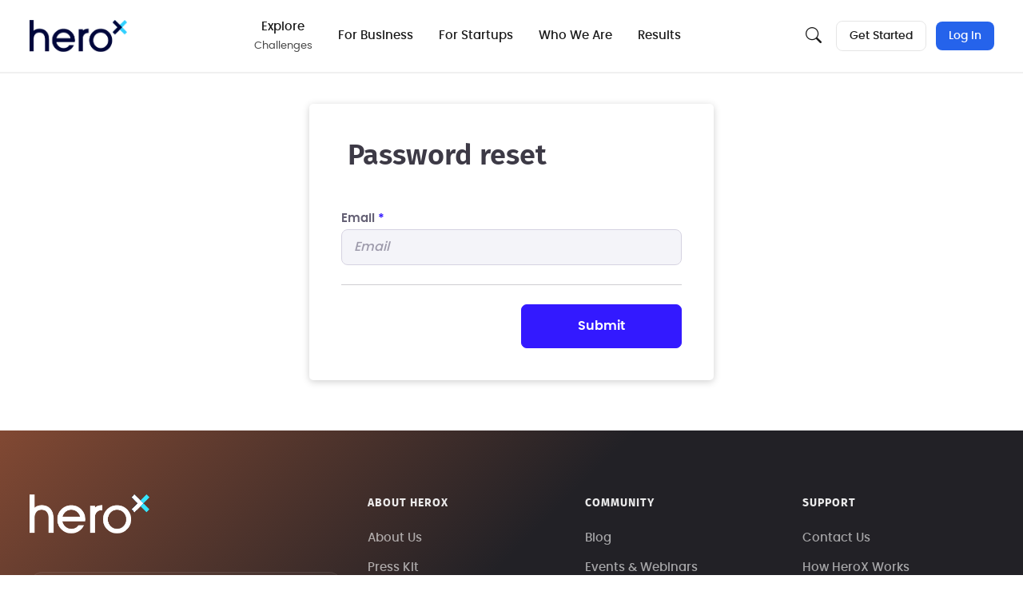

--- FILE ---
content_type: text/css
request_url: https://d253pvgap36xx8.cloudfront.net/static/cache/prod-61b3d71020dc49b4/bundles/common-14f185859a257fc7a572.css.br
body_size: 43104
content:
.badge{--bs-badge-padding-x:32px;--bs-badge-padding-y:16px;--bs-badge-font-size:1rem;--bs-badge-font-weight:600;--bs-badge-color:#FFF;--bs-badge-border-radius:8px;display:inline-block;padding:var(--bs-badge-padding-y) var(--bs-badge-padding-x);font-size:var(--bs-badge-font-size);font-weight:var(--bs-badge-font-weight);line-height:1;color:var(--bs-badge-color);text-align:center;white-space:nowrap;vertical-align:baseline;border-radius:var(--bs-badge-border-radius)}.badge:empty{display:none}.btn .badge{position:relative;top:-1px}/*!
 * Bootstrap Utilities v5.3.1 (https://getbootstrap.com/)
 * Copyright 2011-2023 The Bootstrap Authors
 * Licensed under MIT (https://github.com/twbs/bootstrap/blob/main/LICENSE)
 */:root,[data-bs-theme=light]{--bs-blue:#0d6efd;--bs-indigo:#6610f2;--bs-purple:#6f42c1;--bs-pink:#d63384;--bs-red:#dc3545;--bs-orange:#fd7e14;--bs-yellow:#ffc107;--bs-green:#198754;--bs-teal:#20c997;--bs-cyan:#0dcaf0;--bs-black:#000;--bs-white:#fff;--bs-gray:#666668;--bs-gray-dark:#343a40;--bs-gray-100:#f6f6f6;--bs-gray-200:#e9ecef;--bs-gray-300:#dee2e6;--bs-gray-400:#ced4da;--bs-gray-500:#b1b0b1;--bs-gray-600:#666668;--bs-gray-700:#495057;--bs-gray-800:#343a40;--bs-gray-900:#212529;--bs-primary:#3319FF;--bs-secondary:rgb(237.15, 237.15, 237.15);--bs-success:#9ed937;--bs-info:#07c;--bs-warning:#ffc107;--bs-danger:#dc3545;--bs-light:#f6f6f6;--bs-dark:#212529;--bs-primary-rgb:51,25,255;--bs-secondary-rgb:237,237,237;--bs-success-rgb:158,217,55;--bs-info-rgb:0,119,204;--bs-warning-rgb:255,193,7;--bs-danger-rgb:220,53,69;--bs-light-rgb:246,246,246;--bs-dark-rgb:33,37,41;--bs-primary-text-emphasis:rgb(20.4, 10, 102);--bs-secondary-text-emphasis:rgb(94.86, 94.86, 94.86);--bs-success-text-emphasis:rgb(63.2, 86.8, 22);--bs-info-text-emphasis:rgb(0, 47.6, 81.6);--bs-warning-text-emphasis:rgb(102, 77.2, 2.8);--bs-danger-text-emphasis:rgb(88, 21.2, 27.6);--bs-light-text-emphasis:#495057;--bs-dark-text-emphasis:#495057;--bs-primary-bg-subtle:rgb(214.2, 209, 255);--bs-secondary-bg-subtle:rgb(251.43, 251.43, 251.43);--bs-success-bg-subtle:rgb(235.6, 247.4, 215);--bs-info-bg-subtle:rgb(204, 227.8, 244.8);--bs-warning-bg-subtle:rgb(255, 242.6, 205.4);--bs-danger-bg-subtle:rgb(248, 214.6, 217.8);--bs-light-bg-subtle:rgb(250.5, 250.5, 250.5);--bs-dark-bg-subtle:#ced4da;--bs-primary-border-subtle:rgb(173.4, 163, 255);--bs-secondary-border-subtle:rgb(247.86, 247.86, 247.86);--bs-success-border-subtle:rgb(216.2, 239.8, 175);--bs-info-border-subtle:rgb(153, 200.6, 234.6);--bs-warning-border-subtle:rgb(255, 230.2, 155.8);--bs-danger-border-subtle:rgb(241, 174.2, 180.6);--bs-light-border-subtle:#e9ecef;--bs-dark-border-subtle:#b1b0b1;--bs-white-rgb:255,255,255;--bs-black-rgb:0,0,0;--bs-font-sans-serif:"Poppins",system-ui,-apple-system,"BlinkMacSystemFont","Segoe UI","Helvetica Neue",sans-serif;--bs-font-monospace:SFMono-Regular,Menlo,Monaco,Consolas,"Liberation Mono","Courier New",monospace;--bs-gradient:linear-gradient(180deg, rgba(255, 255, 255, 0.15), rgba(255, 255, 255, 0));--bs-body-font-family:var(--bs-font-sans-serif);--bs-body-font-size:1rem;--bs-body-font-weight:500;--bs-body-line-height:1.6;--bs-body-color:#3D3A46;--bs-body-color-rgb:61,58,70;--bs-body-bg:#fff;--bs-body-bg-rgb:255,255,255;--bs-emphasis-color:#000;--bs-emphasis-color-rgb:0,0,0;--bs-secondary-color:rgba(61, 58, 70, 0.75);--bs-secondary-color-rgb:61,58,70;--bs-secondary-bg:#e9ecef;--bs-secondary-bg-rgb:233,236,239;--bs-tertiary-color:rgba(61, 58, 70, 0.5);--bs-tertiary-color-rgb:61,58,70;--bs-tertiary-bg:#f6f6f6;--bs-tertiary-bg-rgb:246,246,246;--bs-heading-color:inherit;--bs-link-color:#3319FF;--bs-link-color-rgb:51,25,255;--bs-link-decoration:underline;--bs-link-hover-color:rgb(96.2347826087, 76, 255);--bs-link-hover-color-rgb:96,76,255;--bs-code-color:#d63384;--bs-highlight-bg:rgb(255, 242.6, 205.4);--bs-border-width:1px;--bs-border-style:solid;--bs-border-color:#dee2e6;--bs-border-color-translucent:rgba(0, 0, 0, 0.175);--bs-border-radius:0.375rem;--bs-border-radius-sm:0.25rem;--bs-border-radius-lg:0.5rem;--bs-border-radius-xl:1rem;--bs-border-radius-xxl:2rem;--bs-border-radius-2xl:var(--bs-border-radius-xxl);--bs-border-radius-pill:50rem;--bs-box-shadow:0 0.5rem 1rem rgba(0, 0, 0, 0.15);--bs-box-shadow-sm:0 0.125rem 0.25rem rgba(0, 0, 0, 0.075);--bs-box-shadow-lg:0 1rem 3rem rgba(0, 0, 0, 0.175);--bs-box-shadow-inset:inset 0 1px 2px rgba(0, 0, 0, 0.075);--bs-focus-ring-width:0.25rem;--bs-focus-ring-opacity:0.25;--bs-focus-ring-color:rgba(51, 25, 255, 0.25);--bs-form-valid-color:#9ed937;--bs-form-valid-border-color:#9ed937;--bs-form-invalid-color:#FF4A33;--bs-form-invalid-border-color:#FF4A33}[data-bs-theme=dark]{color-scheme:dark;--bs-body-color:#dee2e6;--bs-body-color-rgb:222,226,230;--bs-body-bg:#212529;--bs-body-bg-rgb:33,37,41;--bs-emphasis-color:#fff;--bs-emphasis-color-rgb:255,255,255;--bs-secondary-color:rgba(222, 226, 230, 0.75);--bs-secondary-color-rgb:222,226,230;--bs-secondary-bg:#343a40;--bs-secondary-bg-rgb:52,58,64;--bs-tertiary-color:rgba(222, 226, 230, 0.5);--bs-tertiary-color-rgb:222,226,230;--bs-tertiary-bg:rgb(42.5, 47.5, 52.5);--bs-tertiary-bg-rgb:43,48,53;--bs-primary-text-emphasis:rgb(132.6, 117, 255);--bs-secondary-text-emphasis:rgb(244.29, 244.29, 244.29);--bs-success-text-emphasis:rgb(196.8, 232.2, 135);--bs-info-text-emphasis:rgb(102, 173.4, 224.4);--bs-warning-text-emphasis:rgb(255, 217.8, 106.2);--bs-danger-text-emphasis:rgb(234, 133.8, 143.4);--bs-light-text-emphasis:#f6f6f6;--bs-dark-text-emphasis:#dee2e6;--bs-primary-bg-subtle:rgb(10.2, 5, 51);--bs-secondary-bg-subtle:rgb(47.43, 47.43, 47.43);--bs-success-bg-subtle:rgb(31.6, 43.4, 11);--bs-info-bg-subtle:rgb(0, 23.8, 40.8);--bs-warning-bg-subtle:rgb(51, 38.6, 1.4);--bs-danger-bg-subtle:rgb(44, 10.6, 13.8);--bs-light-bg-subtle:#343a40;--bs-dark-bg-subtle:#1a1d20;--bs-primary-border-subtle:rgb(30.6, 15, 153);--bs-secondary-border-subtle:rgb(142.29, 142.29, 142.29);--bs-success-border-subtle:rgb(94.8, 130.2, 33);--bs-info-border-subtle:rgb(0, 71.4, 122.4);--bs-warning-border-subtle:rgb(153, 115.8, 4.2);--bs-danger-border-subtle:rgb(132, 31.8, 41.4);--bs-light-border-subtle:#495057;--bs-dark-border-subtle:#343a40;--bs-heading-color:inherit;--bs-link-color:rgb(132.6, 117, 255);--bs-link-hover-color:rgb(157.08, 144.6, 255);--bs-link-color-rgb:133,117,255;--bs-link-hover-color-rgb:157,145,255;--bs-code-color:rgb(230.4, 132.6, 181.2);--bs-border-color:#495057;--bs-border-color-translucent:rgba(255, 255, 255, 0.15);--bs-form-valid-color:rgb(117, 183, 152.4);--bs-form-valid-border-color:rgb(117, 183, 152.4);--bs-form-invalid-color:rgb(234, 133.8, 143.4);--bs-form-invalid-border-color:rgb(234, 133.8, 143.4)}.clearfix::after{display:block;clear:both;content:""}.text-bg-primary{color:#fff!important;background-color:RGBA(var(--bs-primary-rgb),var(--bs-bg-opacity,1))!important}.text-bg-secondary{color:#000!important;background-color:RGBA(var(--bs-secondary-rgb),var(--bs-bg-opacity,1))!important}.text-bg-success{color:#000!important;background-color:RGBA(var(--bs-success-rgb),var(--bs-bg-opacity,1))!important}.text-bg-info{color:#fff!important;background-color:RGBA(var(--bs-info-rgb),var(--bs-bg-opacity,1))!important}.text-bg-warning{color:#000!important;background-color:RGBA(var(--bs-warning-rgb),var(--bs-bg-opacity,1))!important}.text-bg-danger{color:#fff!important;background-color:RGBA(var(--bs-danger-rgb),var(--bs-bg-opacity,1))!important}.text-bg-light{color:#000!important;background-color:RGBA(var(--bs-light-rgb),var(--bs-bg-opacity,1))!important}.text-bg-dark{color:#fff!important;background-color:RGBA(var(--bs-dark-rgb),var(--bs-bg-opacity,1))!important}.link-primary{color:RGBA(var(--bs-primary-rgb),var(--bs-link-opacity,1))!important;text-decoration-color:RGBA(var(--bs-primary-rgb),var(--bs-link-underline-opacity,1))!important}.link-primary:focus,.link-primary:hover{color:RGBA(41,20,204,var(--bs-link-opacity,1))!important;text-decoration-color:RGBA(41,20,204,var(--bs-link-underline-opacity,1))!important}.link-secondary{color:RGBA(var(--bs-secondary-rgb),var(--bs-link-opacity,1))!important;text-decoration-color:RGBA(var(--bs-secondary-rgb),var(--bs-link-underline-opacity,1))!important}.link-secondary:focus,.link-secondary:hover{color:RGBA(241,241,241,var(--bs-link-opacity,1))!important;text-decoration-color:RGBA(241,241,241,var(--bs-link-underline-opacity,1))!important}.link-success{color:RGBA(var(--bs-success-rgb),var(--bs-link-opacity,1))!important;text-decoration-color:RGBA(var(--bs-success-rgb),var(--bs-link-underline-opacity,1))!important}.link-success:focus,.link-success:hover{color:RGBA(177,225,95,var(--bs-link-opacity,1))!important;text-decoration-color:RGBA(177,225,95,var(--bs-link-underline-opacity,1))!important}.link-info{color:RGBA(var(--bs-info-rgb),var(--bs-link-opacity,1))!important;text-decoration-color:RGBA(var(--bs-info-rgb),var(--bs-link-underline-opacity,1))!important}.link-info:focus,.link-info:hover{color:RGBA(0,95,163,var(--bs-link-opacity,1))!important;text-decoration-color:RGBA(0,95,163,var(--bs-link-underline-opacity,1))!important}.link-warning{color:RGBA(var(--bs-warning-rgb),var(--bs-link-opacity,1))!important;text-decoration-color:RGBA(var(--bs-warning-rgb),var(--bs-link-underline-opacity,1))!important}.link-warning:focus,.link-warning:hover{color:RGBA(255,205,57,var(--bs-link-opacity,1))!important;text-decoration-color:RGBA(255,205,57,var(--bs-link-underline-opacity,1))!important}.link-danger{color:RGBA(var(--bs-danger-rgb),var(--bs-link-opacity,1))!important;text-decoration-color:RGBA(var(--bs-danger-rgb),var(--bs-link-underline-opacity,1))!important}.link-danger:focus,.link-danger:hover{color:RGBA(176,42,55,var(--bs-link-opacity,1))!important;text-decoration-color:RGBA(176,42,55,var(--bs-link-underline-opacity,1))!important}.link-light{color:RGBA(var(--bs-light-rgb),var(--bs-link-opacity,1))!important;text-decoration-color:RGBA(var(--bs-light-rgb),var(--bs-link-underline-opacity,1))!important}.link-light:focus,.link-light:hover{color:RGBA(248,248,248,var(--bs-link-opacity,1))!important;text-decoration-color:RGBA(248,248,248,var(--bs-link-underline-opacity,1))!important}.link-dark{color:RGBA(var(--bs-dark-rgb),var(--bs-link-opacity,1))!important;text-decoration-color:RGBA(var(--bs-dark-rgb),var(--bs-link-underline-opacity,1))!important}.link-dark:focus,.link-dark:hover{color:RGBA(26,30,33,var(--bs-link-opacity,1))!important;text-decoration-color:RGBA(26,30,33,var(--bs-link-underline-opacity,1))!important}.link-body-emphasis{color:RGBA(var(--bs-emphasis-color-rgb),var(--bs-link-opacity,1))!important;text-decoration-color:RGBA(var(--bs-emphasis-color-rgb),var(--bs-link-underline-opacity,1))!important}.link-body-emphasis:focus,.link-body-emphasis:hover{color:RGBA(var(--bs-emphasis-color-rgb),var(--bs-link-opacity,.75))!important;text-decoration-color:RGBA(var(--bs-emphasis-color-rgb),var(--bs-link-underline-opacity,0.75))!important}.focus-ring:focus{outline:0;box-shadow:var(--bs-focus-ring-x,0) var(--bs-focus-ring-y,0) var(--bs-focus-ring-blur,0) var(--bs-focus-ring-width) var(--bs-focus-ring-color)}.icon-link{display:inline-flex;gap:.375rem;align-items:center;text-decoration-color:rgba(var(--bs-link-color-rgb),var(--bs-link-opacity,0.5));text-underline-offset:.25em;backface-visibility:hidden}.icon-link>.bi{flex-shrink:0;width:1em;height:1em;fill:currentcolor;transition:.2s ease-in-out transform}@media(prefers-reduced-motion:reduce){.icon-link>.bi{transition:none}}.icon-link-hover:focus-visible>.bi,.icon-link-hover:hover>.bi{transform:var(--bs-icon-link-transform,translate3d(.25em,0,0))}.ratio{position:relative;width:100%}.ratio::before{display:block;padding-top:var(--bs-aspect-ratio);content:""}.ratio>*{position:absolute;top:0;left:0;width:100%;height:100%}.ratio-1x1{--bs-aspect-ratio:100%}.ratio-4x3{--bs-aspect-ratio:75%}.ratio-16x9{--bs-aspect-ratio:56.25%}.ratio-21x9{--bs-aspect-ratio:42.8571428571%}.fixed-top{position:fixed;top:0;right:0;left:0;z-index:1030}.fixed-bottom{position:fixed;right:0;bottom:0;left:0;z-index:1030}.sticky-top{position:sticky;top:0;z-index:1020}.sticky-bottom{position:sticky;bottom:0;z-index:1020}.hstack{display:flex;flex-direction:row;align-items:center;align-self:stretch}.vstack{display:flex;flex:1 1 auto;flex-direction:column;align-self:stretch}.visually-hidden,.visually-hidden-focusable:not(:focus):not(:focus-within){width:1px!important;height:1px!important;padding:0!important;margin:-1px!important;overflow:hidden!important;clip:rect(0,0,0,0)!important;white-space:nowrap!important;border:0!important}.visually-hidden-focusable:not(:focus):not(:focus-within):not(caption),.visually-hidden:not(caption){position:absolute!important}.stretched-link::after{position:absolute;top:0;right:0;bottom:0;left:0;z-index:1;content:""}.text-truncate{overflow:hidden;text-overflow:ellipsis;white-space:nowrap}.vr{display:inline-block;align-self:stretch;width:var(--bs-border-width);min-height:1em;background-color:currentcolor;opacity:.25}.align-baseline{vertical-align:baseline!important}.align-top{vertical-align:top!important}.align-middle{vertical-align:middle!important}.align-bottom{vertical-align:bottom!important}.align-text-bottom{vertical-align:text-bottom!important}.align-text-top{vertical-align:text-top!important}.float-start{float:left!important}.float-end{float:right!important}.float-none{float:none!important}.object-fit-contain{object-fit:contain!important}.object-fit-cover{object-fit:cover!important}.object-fit-fill{object-fit:fill!important}.object-fit-scale{object-fit:scale-down!important}.object-fit-none{object-fit:none!important}.opacity-0{opacity:0!important}.opacity-25{opacity:.25!important}.opacity-50{opacity:.5!important}.opacity-75{opacity:.75!important}.opacity-100{opacity:1!important}.overflow-auto{overflow:auto!important}.overflow-hidden{overflow:hidden!important}.overflow-visible{overflow:visible!important}.overflow-scroll{overflow:scroll!important}.overflow-x-auto{overflow-x:auto!important}.overflow-x-hidden{overflow-x:hidden!important}.overflow-x-visible{overflow-x:visible!important}.overflow-x-scroll{overflow-x:scroll!important}.overflow-y-auto{overflow-y:auto!important}.overflow-y-hidden{overflow-y:hidden!important}.overflow-y-visible{overflow-y:visible!important}.overflow-y-scroll{overflow-y:scroll!important}.d-inline{display:inline!important}.d-inline-block{display:inline-block!important}.d-block{display:block!important}.d-grid{display:grid!important}.d-inline-grid{display:inline-grid!important}.d-table{display:table!important}.d-table-row{display:table-row!important}.d-table-cell{display:table-cell!important}.d-flex{display:flex!important}.d-inline-flex{display:inline-flex!important}.d-none{display:none!important}.shadow{box-shadow:0 .5rem 1rem rgba(0,0,0,.15)!important}.shadow-sm{box-shadow:0 .125rem .25rem rgba(0,0,0,.075)!important}.shadow-lg{box-shadow:0 1rem 3rem rgba(0,0,0,.175)!important}.shadow-none{box-shadow:none!important}.focus-ring-primary{--bs-focus-ring-color:rgba(var(--bs-primary-rgb), var(--bs-focus-ring-opacity))}.focus-ring-secondary{--bs-focus-ring-color:rgba(var(--bs-secondary-rgb), var(--bs-focus-ring-opacity))}.focus-ring-success{--bs-focus-ring-color:rgba(var(--bs-success-rgb), var(--bs-focus-ring-opacity))}.focus-ring-info{--bs-focus-ring-color:rgba(var(--bs-info-rgb), var(--bs-focus-ring-opacity))}.focus-ring-warning{--bs-focus-ring-color:rgba(var(--bs-warning-rgb), var(--bs-focus-ring-opacity))}.focus-ring-danger{--bs-focus-ring-color:rgba(var(--bs-danger-rgb), var(--bs-focus-ring-opacity))}.focus-ring-light{--bs-focus-ring-color:rgba(var(--bs-light-rgb), var(--bs-focus-ring-opacity))}.focus-ring-dark{--bs-focus-ring-color:rgba(var(--bs-dark-rgb), var(--bs-focus-ring-opacity))}.position-static{position:static!important}.position-relative{position:relative!important}.position-absolute{position:absolute!important}.position-fixed{position:fixed!important}.position-sticky{position:sticky!important}.top-0{top:0!important}.top-50{top:50%!important}.top-100{top:100%!important}.bottom-0{bottom:0!important}.bottom-50{bottom:50%!important}.bottom-100{bottom:100%!important}.start-0{left:0!important}.start-50{left:50%!important}.start-100{left:100%!important}.end-0{right:0!important}.end-50{right:50%!important}.end-100{right:100%!important}.translate-middle{transform:translate(-50%,-50%)!important}.translate-middle-x{transform:translateX(-50%)!important}.translate-middle-y{transform:translateY(-50%)!important}.border{border:var(--bs-border-width) var(--bs-border-style) var(--bs-border-color)!important}.border-0{border:0!important}.border-top{border-top:var(--bs-border-width) var(--bs-border-style) var(--bs-border-color)!important}.border-top-0{border-top:0!important}.border-end{border-right:var(--bs-border-width) var(--bs-border-style) var(--bs-border-color)!important}.border-end-0{border-right:0!important}.border-bottom{border-bottom:var(--bs-border-width) var(--bs-border-style) var(--bs-border-color)!important}.border-bottom-0{border-bottom:0!important}.border-start{border-left:var(--bs-border-width) var(--bs-border-style) var(--bs-border-color)!important}.border-start-0{border-left:0!important}.border-primary{--bs-border-opacity:1;border-color:rgba(var(--bs-primary-rgb),var(--bs-border-opacity))!important}.border-secondary{--bs-border-opacity:1;border-color:rgba(var(--bs-secondary-rgb),var(--bs-border-opacity))!important}.border-success{--bs-border-opacity:1;border-color:rgba(var(--bs-success-rgb),var(--bs-border-opacity))!important}.border-info{--bs-border-opacity:1;border-color:rgba(var(--bs-info-rgb),var(--bs-border-opacity))!important}.border-warning{--bs-border-opacity:1;border-color:rgba(var(--bs-warning-rgb),var(--bs-border-opacity))!important}.border-danger{--bs-border-opacity:1;border-color:rgba(var(--bs-danger-rgb),var(--bs-border-opacity))!important}.border-light{--bs-border-opacity:1;border-color:rgba(var(--bs-light-rgb),var(--bs-border-opacity))!important}.border-dark{--bs-border-opacity:1;border-color:rgba(var(--bs-dark-rgb),var(--bs-border-opacity))!important}.border-black{--bs-border-opacity:1;border-color:rgba(var(--bs-black-rgb),var(--bs-border-opacity))!important}.border-white{--bs-border-opacity:1;border-color:rgba(var(--bs-white-rgb),var(--bs-border-opacity))!important}.border-primary-subtle{border-color:var(--bs-primary-border-subtle)!important}.border-secondary-subtle{border-color:var(--bs-secondary-border-subtle)!important}.border-success-subtle{border-color:var(--bs-success-border-subtle)!important}.border-info-subtle{border-color:var(--bs-info-border-subtle)!important}.border-warning-subtle{border-color:var(--bs-warning-border-subtle)!important}.border-danger-subtle{border-color:var(--bs-danger-border-subtle)!important}.border-light-subtle{border-color:var(--bs-light-border-subtle)!important}.border-dark-subtle{border-color:var(--bs-dark-border-subtle)!important}.border-1{border-width:1px!important}.border-2{border-width:2px!important}.border-3{border-width:3px!important}.border-4{border-width:4px!important}.border-5{border-width:5px!important}.border-opacity-10{--bs-border-opacity:0.1}.border-opacity-25{--bs-border-opacity:0.25}.border-opacity-50{--bs-border-opacity:0.5}.border-opacity-75{--bs-border-opacity:0.75}.border-opacity-100{--bs-border-opacity:1}.w-25{width:25%!important}.w-50{width:50%!important}.w-75{width:75%!important}.w-100{width:100%!important}.w-auto{width:auto!important}.mw-100{max-width:100%!important}.vw-100{width:100vw!important}.min-vw-100{min-width:100vw!important}.h-25{height:25%!important}.h-50{height:50%!important}.h-75{height:75%!important}.h-100{height:100%!important}.h-auto{height:auto!important}.mh-100{max-height:100%!important}.vh-100{height:100vh!important}.min-vh-100{min-height:100vh!important}.flex-fill{flex:1 1 auto!important}.flex-row{flex-direction:row!important}.flex-column{flex-direction:column!important}.flex-row-reverse{flex-direction:row-reverse!important}.flex-column-reverse{flex-direction:column-reverse!important}.flex-grow-0{flex-grow:0!important}.flex-grow-1{flex-grow:1!important}.flex-shrink-0{flex-shrink:0!important}.flex-shrink-1{flex-shrink:1!important}.flex-wrap{flex-wrap:wrap!important}.flex-nowrap{flex-wrap:nowrap!important}.flex-wrap-reverse{flex-wrap:wrap-reverse!important}.justify-content-start{justify-content:flex-start!important}.justify-content-end{justify-content:flex-end!important}.justify-content-center{justify-content:center!important}.justify-content-between{justify-content:space-between!important}.justify-content-around{justify-content:space-around!important}.justify-content-evenly{justify-content:space-evenly!important}.align-items-start{align-items:flex-start!important}.align-items-end{align-items:flex-end!important}.align-items-center{align-items:center!important}.align-items-baseline{align-items:baseline!important}.align-items-stretch{align-items:stretch!important}.align-content-start{align-content:flex-start!important}.align-content-end{align-content:flex-end!important}.align-content-center{align-content:center!important}.align-content-between{align-content:space-between!important}.align-content-around{align-content:space-around!important}.align-content-stretch{align-content:stretch!important}.align-self-auto{align-self:auto!important}.align-self-start{align-self:flex-start!important}.align-self-end{align-self:flex-end!important}.align-self-center{align-self:center!important}.align-self-baseline{align-self:baseline!important}.align-self-stretch{align-self:stretch!important}.order-first{order:-1!important}.order-0{order:0!important}.order-1{order:1!important}.order-2{order:2!important}.order-3{order:3!important}.order-4{order:4!important}.order-5{order:5!important}.order-last{order:6!important}.m-0{margin:0!important}.m-1{margin:.25rem!important}.m-2{margin:.5rem!important}.m-3{margin:1rem!important}.m-4{margin:1.5rem!important}.m-5{margin:3rem!important}.m-auto{margin:auto!important}.mx-0{margin-right:0!important;margin-left:0!important}.mx-1{margin-right:.25rem!important;margin-left:.25rem!important}.mx-2{margin-right:.5rem!important;margin-left:.5rem!important}.mx-3{margin-right:1rem!important;margin-left:1rem!important}.mx-4{margin-right:1.5rem!important;margin-left:1.5rem!important}.mx-5{margin-right:3rem!important;margin-left:3rem!important}.mx-auto{margin-right:auto!important;margin-left:auto!important}.my-0{margin-top:0!important;margin-bottom:0!important}.my-1{margin-top:.25rem!important;margin-bottom:.25rem!important}.my-2{margin-top:.5rem!important;margin-bottom:.5rem!important}.my-3{margin-top:1rem!important;margin-bottom:1rem!important}.my-4{margin-top:1.5rem!important;margin-bottom:1.5rem!important}.my-5{margin-top:3rem!important;margin-bottom:3rem!important}.my-auto{margin-top:auto!important;margin-bottom:auto!important}.mt-0{margin-top:0!important}.mt-1{margin-top:.25rem!important}.mt-2{margin-top:.5rem!important}.mt-3{margin-top:1rem!important}.mt-4{margin-top:1.5rem!important}.mt-5{margin-top:3rem!important}.mt-auto{margin-top:auto!important}.me-0{margin-right:0!important}.me-1{margin-right:.25rem!important}.me-2{margin-right:.5rem!important}.me-3{margin-right:1rem!important}.me-4{margin-right:1.5rem!important}.me-5{margin-right:3rem!important}.me-auto{margin-right:auto!important}.mb-0{margin-bottom:0!important}.mb-1{margin-bottom:.25rem!important}.mb-2{margin-bottom:.5rem!important}.mb-3{margin-bottom:1rem!important}.mb-4{margin-bottom:1.5rem!important}.mb-5{margin-bottom:3rem!important}.mb-auto{margin-bottom:auto!important}.ms-0{margin-left:0!important}.ms-1{margin-left:.25rem!important}.ms-2{margin-left:.5rem!important}.ms-3{margin-left:1rem!important}.ms-4{margin-left:1.5rem!important}.ms-5{margin-left:3rem!important}.ms-auto{margin-left:auto!important}.p-0{padding:0!important}.p-1{padding:.25rem!important}.p-2{padding:.5rem!important}.p-3{padding:1rem!important}.p-4{padding:1.5rem!important}.p-5{padding:3rem!important}.px-0{padding-right:0!important;padding-left:0!important}.px-1{padding-right:.25rem!important;padding-left:.25rem!important}.px-2{padding-right:.5rem!important;padding-left:.5rem!important}.px-3{padding-right:1rem!important;padding-left:1rem!important}.px-4{padding-right:1.5rem!important;padding-left:1.5rem!important}.px-5{padding-right:3rem!important;padding-left:3rem!important}.py-0{padding-top:0!important;padding-bottom:0!important}.py-1{padding-top:.25rem!important;padding-bottom:.25rem!important}.py-2{padding-top:.5rem!important;padding-bottom:.5rem!important}.py-3{padding-top:1rem!important;padding-bottom:1rem!important}.py-4{padding-top:1.5rem!important;padding-bottom:1.5rem!important}.py-5{padding-top:3rem!important;padding-bottom:3rem!important}.pt-0{padding-top:0!important}.pt-1{padding-top:.25rem!important}.pt-2{padding-top:.5rem!important}.pt-3{padding-top:1rem!important}.pt-4{padding-top:1.5rem!important}.pt-5{padding-top:3rem!important}.pe-0{padding-right:0!important}.pe-1{padding-right:.25rem!important}.pe-2{padding-right:.5rem!important}.pe-3{padding-right:1rem!important}.pe-4{padding-right:1.5rem!important}.pe-5{padding-right:3rem!important}.pb-0{padding-bottom:0!important}.pb-1{padding-bottom:.25rem!important}.pb-2{padding-bottom:.5rem!important}.pb-3{padding-bottom:1rem!important}.pb-4{padding-bottom:1.5rem!important}.pb-5{padding-bottom:3rem!important}.ps-0{padding-left:0!important}.ps-1{padding-left:.25rem!important}.ps-2{padding-left:.5rem!important}.ps-3{padding-left:1rem!important}.ps-4{padding-left:1.5rem!important}.ps-5{padding-left:3rem!important}.gap-0{gap:0!important}.gap-1{gap:.25rem!important}.gap-2{gap:.5rem!important}.gap-3{gap:1rem!important}.gap-4{gap:1.5rem!important}.gap-5{gap:3rem!important}.row-gap-0{row-gap:0!important}.row-gap-1{row-gap:.25rem!important}.row-gap-2{row-gap:.5rem!important}.row-gap-3{row-gap:1rem!important}.row-gap-4{row-gap:1.5rem!important}.row-gap-5{row-gap:3rem!important}.column-gap-0{column-gap:0!important}.column-gap-1{column-gap:.25rem!important}.column-gap-2{column-gap:.5rem!important}.column-gap-3{column-gap:1rem!important}.column-gap-4{column-gap:1.5rem!important}.column-gap-5{column-gap:3rem!important}.font-monospace{font-family:var(--bs-font-monospace)!important}.fs-1{font-size:calc(1.375rem + 1.5vw)!important}.fs-2{font-size:calc(1.325rem + .9vw)!important}.fs-3{font-size:calc(1.3rem + .6vw)!important}.fs-4{font-size:calc(1.275rem + .3vw)!important}.fs-5{font-size:1.25rem!important}.fs-6{font-size:1rem!important}.fst-italic{font-style:italic!important}.fst-normal{font-style:normal!important}.fw-lighter{font-weight:lighter!important}.fw-light{font-weight:300!important}.fw-normal{font-weight:500!important}.fw-medium{font-weight:600!important}.fw-semibold{font-weight:600!important}.fw-bold{font-weight:700!important}.fw-bolder{font-weight:bolder!important}.lh-1{line-height:1!important}.lh-sm{line-height:1.25!important}.lh-base{line-height:1.6!important}.lh-lg{line-height:2!important}.text-start{text-align:left!important}.text-end{text-align:right!important}.text-center{text-align:center!important}.text-decoration-none{text-decoration:none!important}.text-decoration-underline{text-decoration:underline!important}.text-decoration-line-through{text-decoration:line-through!important}.text-lowercase{text-transform:lowercase!important}.text-uppercase{text-transform:uppercase!important}.text-capitalize{text-transform:capitalize!important}.text-wrap{white-space:normal!important}.text-nowrap{white-space:nowrap!important}.text-break{word-wrap:break-word!important;word-break:break-word!important}.text-primary{--bs-text-opacity:1;color:rgba(var(--bs-primary-rgb),var(--bs-text-opacity))!important}.text-secondary{--bs-text-opacity:1;color:rgba(var(--bs-secondary-rgb),var(--bs-text-opacity))!important}.text-success{--bs-text-opacity:1;color:rgba(var(--bs-success-rgb),var(--bs-text-opacity))!important}.text-info{--bs-text-opacity:1;color:rgba(var(--bs-info-rgb),var(--bs-text-opacity))!important}.text-warning{--bs-text-opacity:1;color:rgba(var(--bs-warning-rgb),var(--bs-text-opacity))!important}.text-danger{--bs-text-opacity:1;color:rgba(var(--bs-danger-rgb),var(--bs-text-opacity))!important}.text-light{--bs-text-opacity:1;color:rgba(var(--bs-light-rgb),var(--bs-text-opacity))!important}.text-dark{--bs-text-opacity:1;color:rgba(var(--bs-dark-rgb),var(--bs-text-opacity))!important}.text-black{--bs-text-opacity:1;color:rgba(var(--bs-black-rgb),var(--bs-text-opacity))!important}.text-white{--bs-text-opacity:1;color:rgba(var(--bs-white-rgb),var(--bs-text-opacity))!important}.text-body{--bs-text-opacity:1;color:rgba(var(--bs-body-color-rgb),var(--bs-text-opacity))!important}.text-muted{--bs-text-opacity:1;color:var(--bs-secondary-color)!important}.text-black-50{--bs-text-opacity:1;color:rgba(0,0,0,.5)!important}.text-white-50{--bs-text-opacity:1;color:hsla(0,0%,100%,.5)!important}.text-body-secondary{--bs-text-opacity:1;color:var(--bs-secondary-color)!important}.text-body-tertiary{--bs-text-opacity:1;color:var(--bs-tertiary-color)!important}.text-body-emphasis{--bs-text-opacity:1;color:var(--bs-emphasis-color)!important}.text-reset{--bs-text-opacity:1;color:inherit!important}.text-opacity-25{--bs-text-opacity:0.25}.text-opacity-50{--bs-text-opacity:0.5}.text-opacity-75{--bs-text-opacity:0.75}.text-opacity-100{--bs-text-opacity:1}.text-primary-emphasis{color:var(--bs-primary-text-emphasis)!important}.text-secondary-emphasis{color:var(--bs-secondary-text-emphasis)!important}.text-success-emphasis{color:var(--bs-success-text-emphasis)!important}.text-info-emphasis{color:var(--bs-info-text-emphasis)!important}.text-warning-emphasis{color:var(--bs-warning-text-emphasis)!important}.text-danger-emphasis{color:var(--bs-danger-text-emphasis)!important}.text-light-emphasis{color:var(--bs-light-text-emphasis)!important}.text-dark-emphasis{color:var(--bs-dark-text-emphasis)!important}.link-opacity-10{--bs-link-opacity:0.1}.link-opacity-10-hover:hover{--bs-link-opacity:0.1}.link-opacity-25{--bs-link-opacity:0.25}.link-opacity-25-hover:hover{--bs-link-opacity:0.25}.link-opacity-50{--bs-link-opacity:0.5}.link-opacity-50-hover:hover{--bs-link-opacity:0.5}.link-opacity-75{--bs-link-opacity:0.75}.link-opacity-75-hover:hover{--bs-link-opacity:0.75}.link-opacity-100{--bs-link-opacity:1}.link-opacity-100-hover:hover{--bs-link-opacity:1}.link-offset-1{text-underline-offset:.125em!important}.link-offset-1-hover:hover{text-underline-offset:.125em!important}.link-offset-2{text-underline-offset:.25em!important}.link-offset-2-hover:hover{text-underline-offset:.25em!important}.link-offset-3{text-underline-offset:.375em!important}.link-offset-3-hover:hover{text-underline-offset:.375em!important}.link-underline-primary{--bs-link-underline-opacity:1;text-decoration-color:rgba(var(--bs-primary-rgb),var(--bs-link-underline-opacity))!important}.link-underline-secondary{--bs-link-underline-opacity:1;text-decoration-color:rgba(var(--bs-secondary-rgb),var(--bs-link-underline-opacity))!important}.link-underline-success{--bs-link-underline-opacity:1;text-decoration-color:rgba(var(--bs-success-rgb),var(--bs-link-underline-opacity))!important}.link-underline-info{--bs-link-underline-opacity:1;text-decoration-color:rgba(var(--bs-info-rgb),var(--bs-link-underline-opacity))!important}.link-underline-warning{--bs-link-underline-opacity:1;text-decoration-color:rgba(var(--bs-warning-rgb),var(--bs-link-underline-opacity))!important}.link-underline-danger{--bs-link-underline-opacity:1;text-decoration-color:rgba(var(--bs-danger-rgb),var(--bs-link-underline-opacity))!important}.link-underline-light{--bs-link-underline-opacity:1;text-decoration-color:rgba(var(--bs-light-rgb),var(--bs-link-underline-opacity))!important}.link-underline-dark{--bs-link-underline-opacity:1;text-decoration-color:rgba(var(--bs-dark-rgb),var(--bs-link-underline-opacity))!important}.link-underline{--bs-link-underline-opacity:1;text-decoration-color:rgba(var(--bs-link-color-rgb),var(--bs-link-underline-opacity,1))!important}.link-underline-opacity-0{--bs-link-underline-opacity:0}.link-underline-opacity-0-hover:hover{--bs-link-underline-opacity:0}.link-underline-opacity-10{--bs-link-underline-opacity:0.1}.link-underline-opacity-10-hover:hover{--bs-link-underline-opacity:0.1}.link-underline-opacity-25{--bs-link-underline-opacity:0.25}.link-underline-opacity-25-hover:hover{--bs-link-underline-opacity:0.25}.link-underline-opacity-50{--bs-link-underline-opacity:0.5}.link-underline-opacity-50-hover:hover{--bs-link-underline-opacity:0.5}.link-underline-opacity-75{--bs-link-underline-opacity:0.75}.link-underline-opacity-75-hover:hover{--bs-link-underline-opacity:0.75}.link-underline-opacity-100{--bs-link-underline-opacity:1}.link-underline-opacity-100-hover:hover{--bs-link-underline-opacity:1}.bg-primary{--bs-bg-opacity:1;background-color:rgba(var(--bs-primary-rgb),var(--bs-bg-opacity))!important}.bg-secondary{--bs-bg-opacity:1;background-color:rgba(var(--bs-secondary-rgb),var(--bs-bg-opacity))!important}.bg-success{--bs-bg-opacity:1;background-color:rgba(var(--bs-success-rgb),var(--bs-bg-opacity))!important}.bg-info{--bs-bg-opacity:1;background-color:rgba(var(--bs-info-rgb),var(--bs-bg-opacity))!important}.bg-warning{--bs-bg-opacity:1;background-color:rgba(var(--bs-warning-rgb),var(--bs-bg-opacity))!important}.bg-danger{--bs-bg-opacity:1;background-color:rgba(var(--bs-danger-rgb),var(--bs-bg-opacity))!important}.bg-light{--bs-bg-opacity:1;background-color:rgba(var(--bs-light-rgb),var(--bs-bg-opacity))!important}.bg-dark{--bs-bg-opacity:1;background-color:rgba(var(--bs-dark-rgb),var(--bs-bg-opacity))!important}.bg-black{--bs-bg-opacity:1;background-color:rgba(var(--bs-black-rgb),var(--bs-bg-opacity))!important}.bg-white{--bs-bg-opacity:1;background-color:rgba(var(--bs-white-rgb),var(--bs-bg-opacity))!important}.bg-body{--bs-bg-opacity:1;background-color:rgba(var(--bs-body-bg-rgb),var(--bs-bg-opacity))!important}.bg-transparent{--bs-bg-opacity:1;background-color:rgba(0,0,0,0)!important}.bg-body-secondary{--bs-bg-opacity:1;background-color:rgba(var(--bs-secondary-bg-rgb),var(--bs-bg-opacity))!important}.bg-body-tertiary{--bs-bg-opacity:1;background-color:rgba(var(--bs-tertiary-bg-rgb),var(--bs-bg-opacity))!important}.bg-opacity-10{--bs-bg-opacity:0.1}.bg-opacity-25{--bs-bg-opacity:0.25}.bg-opacity-50{--bs-bg-opacity:0.5}.bg-opacity-75{--bs-bg-opacity:0.75}.bg-opacity-100{--bs-bg-opacity:1}.bg-primary-subtle{background-color:var(--bs-primary-bg-subtle)!important}.bg-secondary-subtle{background-color:var(--bs-secondary-bg-subtle)!important}.bg-success-subtle{background-color:var(--bs-success-bg-subtle)!important}.bg-info-subtle{background-color:var(--bs-info-bg-subtle)!important}.bg-warning-subtle{background-color:var(--bs-warning-bg-subtle)!important}.bg-danger-subtle{background-color:var(--bs-danger-bg-subtle)!important}.bg-light-subtle{background-color:var(--bs-light-bg-subtle)!important}.bg-dark-subtle{background-color:var(--bs-dark-bg-subtle)!important}.bg-gradient{background-image:var(--bs-gradient)!important}.user-select-all{user-select:all!important}.user-select-auto{user-select:auto!important}.user-select-none{user-select:none!important}.pe-none{pointer-events:none!important}.pe-auto{pointer-events:auto!important}.rounded{border-radius:var(--bs-border-radius)!important}.rounded-0{border-radius:0!important}.rounded-1{border-radius:var(--bs-border-radius-sm)!important}.rounded-2{border-radius:var(--bs-border-radius)!important}.rounded-3{border-radius:var(--bs-border-radius-lg)!important}.rounded-4{border-radius:var(--bs-border-radius-xl)!important}.rounded-5{border-radius:var(--bs-border-radius-xxl)!important}.rounded-circle{border-radius:50%!important}.rounded-pill{border-radius:var(--bs-border-radius-pill)!important}.rounded-top{border-top-left-radius:var(--bs-border-radius)!important;border-top-right-radius:var(--bs-border-radius)!important}.rounded-top-0{border-top-left-radius:0!important;border-top-right-radius:0!important}.rounded-top-1{border-top-left-radius:var(--bs-border-radius-sm)!important;border-top-right-radius:var(--bs-border-radius-sm)!important}.rounded-top-2{border-top-left-radius:var(--bs-border-radius)!important;border-top-right-radius:var(--bs-border-radius)!important}.rounded-top-3{border-top-left-radius:var(--bs-border-radius-lg)!important;border-top-right-radius:var(--bs-border-radius-lg)!important}.rounded-top-4{border-top-left-radius:var(--bs-border-radius-xl)!important;border-top-right-radius:var(--bs-border-radius-xl)!important}.rounded-top-5{border-top-left-radius:var(--bs-border-radius-xxl)!important;border-top-right-radius:var(--bs-border-radius-xxl)!important}.rounded-top-circle{border-top-left-radius:50%!important;border-top-right-radius:50%!important}.rounded-top-pill{border-top-left-radius:var(--bs-border-radius-pill)!important;border-top-right-radius:var(--bs-border-radius-pill)!important}.rounded-end{border-top-right-radius:var(--bs-border-radius)!important;border-bottom-right-radius:var(--bs-border-radius)!important}.rounded-end-0{border-top-right-radius:0!important;border-bottom-right-radius:0!important}.rounded-end-1{border-top-right-radius:var(--bs-border-radius-sm)!important;border-bottom-right-radius:var(--bs-border-radius-sm)!important}.rounded-end-2{border-top-right-radius:var(--bs-border-radius)!important;border-bottom-right-radius:var(--bs-border-radius)!important}.rounded-end-3{border-top-right-radius:var(--bs-border-radius-lg)!important;border-bottom-right-radius:var(--bs-border-radius-lg)!important}.rounded-end-4{border-top-right-radius:var(--bs-border-radius-xl)!important;border-bottom-right-radius:var(--bs-border-radius-xl)!important}.rounded-end-5{border-top-right-radius:var(--bs-border-radius-xxl)!important;border-bottom-right-radius:var(--bs-border-radius-xxl)!important}.rounded-end-circle{border-top-right-radius:50%!important;border-bottom-right-radius:50%!important}.rounded-end-pill{border-top-right-radius:var(--bs-border-radius-pill)!important;border-bottom-right-radius:var(--bs-border-radius-pill)!important}.rounded-bottom{border-bottom-right-radius:var(--bs-border-radius)!important;border-bottom-left-radius:var(--bs-border-radius)!important}.rounded-bottom-0{border-bottom-right-radius:0!important;border-bottom-left-radius:0!important}.rounded-bottom-1{border-bottom-right-radius:var(--bs-border-radius-sm)!important;border-bottom-left-radius:var(--bs-border-radius-sm)!important}.rounded-bottom-2{border-bottom-right-radius:var(--bs-border-radius)!important;border-bottom-left-radius:var(--bs-border-radius)!important}.rounded-bottom-3{border-bottom-right-radius:var(--bs-border-radius-lg)!important;border-bottom-left-radius:var(--bs-border-radius-lg)!important}.rounded-bottom-4{border-bottom-right-radius:var(--bs-border-radius-xl)!important;border-bottom-left-radius:var(--bs-border-radius-xl)!important}.rounded-bottom-5{border-bottom-right-radius:var(--bs-border-radius-xxl)!important;border-bottom-left-radius:var(--bs-border-radius-xxl)!important}.rounded-bottom-circle{border-bottom-right-radius:50%!important;border-bottom-left-radius:50%!important}.rounded-bottom-pill{border-bottom-right-radius:var(--bs-border-radius-pill)!important;border-bottom-left-radius:var(--bs-border-radius-pill)!important}.rounded-start{border-bottom-left-radius:var(--bs-border-radius)!important;border-top-left-radius:var(--bs-border-radius)!important}.rounded-start-0{border-bottom-left-radius:0!important;border-top-left-radius:0!important}.rounded-start-1{border-bottom-left-radius:var(--bs-border-radius-sm)!important;border-top-left-radius:var(--bs-border-radius-sm)!important}.rounded-start-2{border-bottom-left-radius:var(--bs-border-radius)!important;border-top-left-radius:var(--bs-border-radius)!important}.rounded-start-3{border-bottom-left-radius:var(--bs-border-radius-lg)!important;border-top-left-radius:var(--bs-border-radius-lg)!important}.rounded-start-4{border-bottom-left-radius:var(--bs-border-radius-xl)!important;border-top-left-radius:var(--bs-border-radius-xl)!important}.rounded-start-5{border-bottom-left-radius:var(--bs-border-radius-xxl)!important;border-top-left-radius:var(--bs-border-radius-xxl)!important}.rounded-start-circle{border-bottom-left-radius:50%!important;border-top-left-radius:50%!important}.rounded-start-pill{border-bottom-left-radius:var(--bs-border-radius-pill)!important;border-top-left-radius:var(--bs-border-radius-pill)!important}.visible{visibility:visible!important}.invisible{visibility:hidden!important}.z-n1{z-index:-1!important}.z-0{z-index:0!important}.z-1{z-index:1!important}.z-2{z-index:2!important}.z-3{z-index:3!important}@media(min-width:1200px){.fs-1{font-size:2.5rem!important}.fs-2{font-size:2rem!important}.fs-3{font-size:1.75rem!important}.fs-4{font-size:1.5rem!important}}@media print{.d-print-inline{display:inline!important}.d-print-inline-block{display:inline-block!important}.d-print-block{display:block!important}.d-print-grid{display:grid!important}.d-print-inline-grid{display:inline-grid!important}.d-print-table{display:table!important}.d-print-table-row{display:table-row!important}.d-print-table-cell{display:table-cell!important}.d-print-flex{display:flex!important}.d-print-inline-flex{display:inline-flex!important}.d-print-none{display:none!important}}.accordion{--bs-accordion-color:var(--bs-body-color);--bs-accordion-bg:var(--bs-body-bg);--bs-accordion-transition:color 0.15s ease-in-out,background-color 0.15s ease-in-out,border-color 0.15s ease-in-out,box-shadow 0.15s ease-in-out,border-radius 0.15s ease;--bs-accordion-border-color:var(--bs-border-color);--bs-accordion-border-width:var(--bs-border-width);--bs-accordion-border-radius:var(--bs-border-radius);--bs-accordion-inner-border-radius:calc(var(--bs-border-radius) - (var(--bs-border-width)));--bs-accordion-btn-padding-x:1.25rem;--bs-accordion-btn-padding-y:1rem;--bs-accordion-btn-color:var(--bs-body-color);--bs-accordion-btn-bg:var(--bs-accordion-bg);--bs-accordion-btn-icon:url("data:image/svg+xml,%3csvg xmlns='http://www.w3.org/2000/svg' viewBox='0 0 16 16' fill='%233D3A46'%3e%3cpath fill-rule='evenodd' d='M1.646 4.646a.5.5 0 0 1 .708 0L8 10.293l5.646-5.647a.5.5 0 0 1 .708.708l-6 6a.5.5 0 0 1-.708 0l-6-6a.5.5 0 0 1 0-.708z'/%3e%3c/svg%3e");--bs-accordion-btn-icon-width:1.25rem;--bs-accordion-btn-icon-transform:rotate(-180deg);--bs-accordion-btn-icon-transition:transform 0.2s ease-in-out;--bs-accordion-btn-active-icon:url("data:image/svg+xml,%3csvg xmlns='http://www.w3.org/2000/svg' viewBox='0 0 16 16' fill='rgb%2820.4, 10, 102%29'%3e%3cpath fill-rule='evenodd' d='M1.646 4.646a.5.5 0 0 1 .708 0L8 10.293l5.646-5.647a.5.5 0 0 1 .708.708l-6 6a.5.5 0 0 1-.708 0l-6-6a.5.5 0 0 1 0-.708z'/%3e%3c/svg%3e");--bs-accordion-btn-focus-border-color:#ADA3FF;--bs-accordion-btn-focus-box-shadow:0 0 0 0.25rem rgba(51, 25, 255, 0.25);--bs-accordion-body-padding-x:1.25rem;--bs-accordion-body-padding-y:1rem;--bs-accordion-active-color:var(--bs-primary-text-emphasis);--bs-accordion-active-bg:var(--bs-primary-bg-subtle)}.accordion-button{position:relative;display:flex;align-items:center;width:100%;padding:var(--bs-accordion-btn-padding-y) var(--bs-accordion-btn-padding-x);font-size:1rem;color:var(--bs-accordion-btn-color);text-align:left;background-color:var(--bs-accordion-btn-bg);border:0;border-radius:0;overflow-anchor:none;transition:var(--bs-accordion-transition)}@media(prefers-reduced-motion:reduce){.accordion-button{transition:none}}.accordion-button:not(.collapsed){color:var(--bs-accordion-active-color);background-color:var(--bs-accordion-active-bg);box-shadow:inset 0 calc(-1*var(--bs-accordion-border-width)) 0 var(--bs-accordion-border-color)}.accordion-button:not(.collapsed)::after{background-image:var(--bs-accordion-btn-active-icon);transform:var(--bs-accordion-btn-icon-transform)}.accordion-button::after{flex-shrink:0;width:var(--bs-accordion-btn-icon-width);height:var(--bs-accordion-btn-icon-width);margin-left:auto;content:"";background-image:var(--bs-accordion-btn-icon);background-repeat:no-repeat;background-size:var(--bs-accordion-btn-icon-width);transition:var(--bs-accordion-btn-icon-transition)}@media(prefers-reduced-motion:reduce){.accordion-button::after{transition:none}}.accordion-button:hover{z-index:2}.accordion-button:focus{z-index:3;border-color:var(--bs-accordion-btn-focus-border-color);outline:0;box-shadow:var(--bs-accordion-btn-focus-box-shadow)}.accordion-header{margin-bottom:0}.accordion-item{color:var(--bs-accordion-color);background-color:var(--bs-accordion-bg);border:var(--bs-accordion-border-width) solid var(--bs-accordion-border-color)}.accordion-item:first-of-type{border-top-left-radius:var(--bs-accordion-border-radius);border-top-right-radius:var(--bs-accordion-border-radius)}.accordion-item:first-of-type .accordion-button{border-top-left-radius:var(--bs-accordion-inner-border-radius);border-top-right-radius:var(--bs-accordion-inner-border-radius)}.accordion-item:not(:first-of-type){border-top:0}.accordion-item:last-of-type{border-bottom-right-radius:var(--bs-accordion-border-radius);border-bottom-left-radius:var(--bs-accordion-border-radius)}.accordion-item:last-of-type .accordion-button.collapsed{border-bottom-right-radius:var(--bs-accordion-inner-border-radius);border-bottom-left-radius:var(--bs-accordion-inner-border-radius)}.accordion-item:last-of-type .accordion-collapse{border-bottom-right-radius:var(--bs-accordion-border-radius);border-bottom-left-radius:var(--bs-accordion-border-radius)}.accordion-body{padding:var(--bs-accordion-body-padding-y) var(--bs-accordion-body-padding-x)}.accordion-flush .accordion-collapse{border-width:0}.accordion-flush .accordion-item{border-right:0;border-left:0;border-radius:0}.accordion-flush .accordion-item:first-child{border-top:0}.accordion-flush .accordion-item:last-child{border-bottom:0}.accordion-flush .accordion-item .accordion-button,.accordion-flush .accordion-item .accordion-button.collapsed{border-radius:0}[data-bs-theme=dark] .accordion-button::after{--bs-accordion-btn-icon:url("data:image/svg+xml,%3csvg xmlns='http://www.w3.org/2000/svg' viewBox='0 0 16 16' fill='rgb%28132.6, 117, 255%29'%3e%3cpath fill-rule='evenodd' d='M1.646 4.646a.5.5 0 0 1 .708 0L8 10.293l5.646-5.647a.5.5 0 0 1 .708.708l-6 6a.5.5 0 0 1-.708 0l-6-6a.5.5 0 0 1 0-.708z'/%3e%3c/svg%3e");--bs-accordion-btn-active-icon:url("data:image/svg+xml,%3csvg xmlns='http://www.w3.org/2000/svg' viewBox='0 0 16 16' fill='rgb%28132.6, 117, 255%29'%3e%3cpath fill-rule='evenodd' d='M1.646 4.646a.5.5 0 0 1 .708 0L8 10.293l5.646-5.647a.5.5 0 0 1 .708.708l-6 6a.5.5 0 0 1-.708 0l-6-6a.5.5 0 0 1 0-.708z'/%3e%3c/svg%3e")}/*!
 * Bootstrap Icons v1.13.1 (https://icons.getbootstrap.com/)
 * Copyright 2019-2024 The Bootstrap Authors
 * Licensed under MIT (https://github.com/twbs/icons/blob/main/LICENSE)
 */@font-face{font-display:block;font-family:bootstrap-icons;src:url("./fonts/bootstrap-icons.woff2?24e3eb84d0bcaf83d77f904c78ac1f47") format("woff2"),url("./fonts/bootstrap-icons.woff?24e3eb84d0bcaf83d77f904c78ac1f47") format("woff")}.bi::before,[class*=" bi-"]::before,[class^=bi-]::before{display:inline-block;font-family:bootstrap-icons!important;font-style:normal;font-weight:400!important;font-variant:normal;text-transform:none;line-height:1;vertical-align:-.125em;-webkit-font-smoothing:antialiased;-moz-osx-font-smoothing:grayscale}.bi-123::before{content:""}.bi-alarm-fill::before{content:""}.bi-alarm::before{content:""}.bi-align-bottom::before{content:""}.bi-align-center::before{content:""}.bi-align-end::before{content:""}.bi-align-middle::before{content:""}.bi-align-start::before{content:""}.bi-align-top::before{content:""}.bi-alt::before{content:""}.bi-app-indicator::before{content:""}.bi-app::before{content:""}.bi-archive-fill::before{content:""}.bi-archive::before{content:""}.bi-arrow-90deg-down::before{content:""}.bi-arrow-90deg-left::before{content:""}.bi-arrow-90deg-right::before{content:""}.bi-arrow-90deg-up::before{content:""}.bi-arrow-bar-down::before{content:""}.bi-arrow-bar-left::before{content:""}.bi-arrow-bar-right::before{content:""}.bi-arrow-bar-up::before{content:""}.bi-arrow-clockwise::before{content:""}.bi-arrow-counterclockwise::before{content:""}.bi-arrow-down-circle-fill::before{content:""}.bi-arrow-down-circle::before{content:""}.bi-arrow-down-left-circle-fill::before{content:""}.bi-arrow-down-left-circle::before{content:""}.bi-arrow-down-left-square-fill::before{content:""}.bi-arrow-down-left-square::before{content:""}.bi-arrow-down-left::before{content:""}.bi-arrow-down-right-circle-fill::before{content:""}.bi-arrow-down-right-circle::before{content:""}.bi-arrow-down-right-square-fill::before{content:""}.bi-arrow-down-right-square::before{content:""}.bi-arrow-down-right::before{content:""}.bi-arrow-down-short::before{content:""}.bi-arrow-down-square-fill::before{content:""}.bi-arrow-down-square::before{content:""}.bi-arrow-down-up::before{content:""}.bi-arrow-down::before{content:""}.bi-arrow-left-circle-fill::before{content:""}.bi-arrow-left-circle::before{content:""}.bi-arrow-left-right::before{content:""}.bi-arrow-left-short::before{content:""}.bi-arrow-left-square-fill::before{content:""}.bi-arrow-left-square::before{content:""}.bi-arrow-left::before{content:""}.bi-arrow-repeat::before{content:""}.bi-arrow-return-left::before{content:""}.bi-arrow-return-right::before{content:""}.bi-arrow-right-circle-fill::before{content:""}.bi-arrow-right-circle::before{content:""}.bi-arrow-right-short::before{content:""}.bi-arrow-right-square-fill::before{content:""}.bi-arrow-right-square::before{content:""}.bi-arrow-right::before{content:""}.bi-arrow-up-circle-fill::before{content:""}.bi-arrow-up-circle::before{content:""}.bi-arrow-up-left-circle-fill::before{content:""}.bi-arrow-up-left-circle::before{content:""}.bi-arrow-up-left-square-fill::before{content:""}.bi-arrow-up-left-square::before{content:""}.bi-arrow-up-left::before{content:""}.bi-arrow-up-right-circle-fill::before{content:""}.bi-arrow-up-right-circle::before{content:""}.bi-arrow-up-right-square-fill::before{content:""}.bi-arrow-up-right-square::before{content:""}.bi-arrow-up-right::before{content:""}.bi-arrow-up-short::before{content:""}.bi-arrow-up-square-fill::before{content:""}.bi-arrow-up-square::before{content:""}.bi-arrow-up::before{content:""}.bi-arrows-angle-contract::before{content:""}.bi-arrows-angle-expand::before{content:""}.bi-arrows-collapse::before{content:""}.bi-arrows-expand::before{content:""}.bi-arrows-fullscreen::before{content:""}.bi-arrows-move::before{content:""}.bi-aspect-ratio-fill::before{content:""}.bi-aspect-ratio::before{content:""}.bi-asterisk::before{content:""}.bi-at::before{content:""}.bi-award-fill::before{content:""}.bi-award::before{content:""}.bi-back::before{content:""}.bi-backspace-fill::before{content:""}.bi-backspace-reverse-fill::before{content:""}.bi-backspace-reverse::before{content:""}.bi-backspace::before{content:""}.bi-badge-3d-fill::before{content:""}.bi-badge-3d::before{content:""}.bi-badge-4k-fill::before{content:""}.bi-badge-4k::before{content:""}.bi-badge-8k-fill::before{content:""}.bi-badge-8k::before{content:""}.bi-badge-ad-fill::before{content:""}.bi-badge-ad::before{content:""}.bi-badge-ar-fill::before{content:""}.bi-badge-ar::before{content:""}.bi-badge-cc-fill::before{content:""}.bi-badge-cc::before{content:""}.bi-badge-hd-fill::before{content:""}.bi-badge-hd::before{content:""}.bi-badge-tm-fill::before{content:""}.bi-badge-tm::before{content:""}.bi-badge-vo-fill::before{content:""}.bi-badge-vo::before{content:""}.bi-badge-vr-fill::before{content:""}.bi-badge-vr::before{content:""}.bi-badge-wc-fill::before{content:""}.bi-badge-wc::before{content:""}.bi-bag-check-fill::before{content:""}.bi-bag-check::before{content:""}.bi-bag-dash-fill::before{content:""}.bi-bag-dash::before{content:""}.bi-bag-fill::before{content:""}.bi-bag-plus-fill::before{content:""}.bi-bag-plus::before{content:""}.bi-bag-x-fill::before{content:""}.bi-bag-x::before{content:""}.bi-bag::before{content:""}.bi-bar-chart-fill::before{content:""}.bi-bar-chart-line-fill::before{content:""}.bi-bar-chart-line::before{content:""}.bi-bar-chart-steps::before{content:""}.bi-bar-chart::before{content:""}.bi-basket-fill::before{content:""}.bi-basket::before{content:""}.bi-basket2-fill::before{content:""}.bi-basket2::before{content:""}.bi-basket3-fill::before{content:""}.bi-basket3::before{content:""}.bi-battery-charging::before{content:""}.bi-battery-full::before{content:""}.bi-battery-half::before{content:""}.bi-battery::before{content:""}.bi-bell-fill::before{content:""}.bi-bell::before{content:""}.bi-bezier::before{content:""}.bi-bezier2::before{content:""}.bi-bicycle::before{content:""}.bi-binoculars-fill::before{content:""}.bi-binoculars::before{content:""}.bi-blockquote-left::before{content:""}.bi-blockquote-right::before{content:""}.bi-book-fill::before{content:""}.bi-book-half::before{content:""}.bi-book::before{content:""}.bi-bookmark-check-fill::before{content:""}.bi-bookmark-check::before{content:""}.bi-bookmark-dash-fill::before{content:""}.bi-bookmark-dash::before{content:""}.bi-bookmark-fill::before{content:""}.bi-bookmark-heart-fill::before{content:""}.bi-bookmark-heart::before{content:""}.bi-bookmark-plus-fill::before{content:""}.bi-bookmark-plus::before{content:""}.bi-bookmark-star-fill::before{content:""}.bi-bookmark-star::before{content:""}.bi-bookmark-x-fill::before{content:""}.bi-bookmark-x::before{content:""}.bi-bookmark::before{content:""}.bi-bookmarks-fill::before{content:""}.bi-bookmarks::before{content:""}.bi-bookshelf::before{content:""}.bi-bootstrap-fill::before{content:""}.bi-bootstrap-reboot::before{content:""}.bi-bootstrap::before{content:""}.bi-border-all::before{content:""}.bi-border-bottom::before{content:""}.bi-border-center::before{content:""}.bi-border-inner::before{content:""}.bi-border-left::before{content:""}.bi-border-middle::before{content:""}.bi-border-outer::before{content:""}.bi-border-right::before{content:""}.bi-border-style::before{content:""}.bi-border-top::before{content:""}.bi-border-width::before{content:""}.bi-border::before{content:""}.bi-bounding-box-circles::before{content:""}.bi-bounding-box::before{content:""}.bi-box-arrow-down-left::before{content:""}.bi-box-arrow-down-right::before{content:""}.bi-box-arrow-down::before{content:""}.bi-box-arrow-in-down-left::before{content:""}.bi-box-arrow-in-down-right::before{content:""}.bi-box-arrow-in-down::before{content:""}.bi-box-arrow-in-left::before{content:""}.bi-box-arrow-in-right::before{content:""}.bi-box-arrow-in-up-left::before{content:""}.bi-box-arrow-in-up-right::before{content:""}.bi-box-arrow-in-up::before{content:""}.bi-box-arrow-left::before{content:""}.bi-box-arrow-right::before{content:""}.bi-box-arrow-up-left::before{content:""}.bi-box-arrow-up-right::before{content:""}.bi-box-arrow-up::before{content:""}.bi-box-seam::before{content:""}.bi-box::before{content:""}.bi-braces::before{content:""}.bi-bricks::before{content:""}.bi-briefcase-fill::before{content:""}.bi-briefcase::before{content:""}.bi-brightness-alt-high-fill::before{content:""}.bi-brightness-alt-high::before{content:""}.bi-brightness-alt-low-fill::before{content:""}.bi-brightness-alt-low::before{content:""}.bi-brightness-high-fill::before{content:""}.bi-brightness-high::before{content:""}.bi-brightness-low-fill::before{content:""}.bi-brightness-low::before{content:""}.bi-broadcast-pin::before{content:""}.bi-broadcast::before{content:""}.bi-brush-fill::before{content:""}.bi-brush::before{content:""}.bi-bucket-fill::before{content:""}.bi-bucket::before{content:""}.bi-bug-fill::before{content:""}.bi-bug::before{content:""}.bi-building::before{content:""}.bi-bullseye::before{content:""}.bi-calculator-fill::before{content:""}.bi-calculator::before{content:""}.bi-calendar-check-fill::before{content:""}.bi-calendar-check::before{content:""}.bi-calendar-date-fill::before{content:""}.bi-calendar-date::before{content:""}.bi-calendar-day-fill::before{content:""}.bi-calendar-day::before{content:""}.bi-calendar-event-fill::before{content:""}.bi-calendar-event::before{content:""}.bi-calendar-fill::before{content:""}.bi-calendar-minus-fill::before{content:""}.bi-calendar-minus::before{content:""}.bi-calendar-month-fill::before{content:""}.bi-calendar-month::before{content:""}.bi-calendar-plus-fill::before{content:""}.bi-calendar-plus::before{content:""}.bi-calendar-range-fill::before{content:""}.bi-calendar-range::before{content:""}.bi-calendar-week-fill::before{content:""}.bi-calendar-week::before{content:""}.bi-calendar-x-fill::before{content:""}.bi-calendar-x::before{content:""}.bi-calendar::before{content:""}.bi-calendar2-check-fill::before{content:""}.bi-calendar2-check::before{content:""}.bi-calendar2-date-fill::before{content:""}.bi-calendar2-date::before{content:""}.bi-calendar2-day-fill::before{content:""}.bi-calendar2-day::before{content:""}.bi-calendar2-event-fill::before{content:""}.bi-calendar2-event::before{content:""}.bi-calendar2-fill::before{content:""}.bi-calendar2-minus-fill::before{content:""}.bi-calendar2-minus::before{content:""}.bi-calendar2-month-fill::before{content:""}.bi-calendar2-month::before{content:""}.bi-calendar2-plus-fill::before{content:""}.bi-calendar2-plus::before{content:""}.bi-calendar2-range-fill::before{content:""}.bi-calendar2-range::before{content:""}.bi-calendar2-week-fill::before{content:""}.bi-calendar2-week::before{content:""}.bi-calendar2-x-fill::before{content:""}.bi-calendar2-x::before{content:""}.bi-calendar2::before{content:""}.bi-calendar3-event-fill::before{content:""}.bi-calendar3-event::before{content:""}.bi-calendar3-fill::before{content:""}.bi-calendar3-range-fill::before{content:""}.bi-calendar3-range::before{content:""}.bi-calendar3-week-fill::before{content:""}.bi-calendar3-week::before{content:""}.bi-calendar3::before{content:""}.bi-calendar4-event::before{content:""}.bi-calendar4-range::before{content:""}.bi-calendar4-week::before{content:""}.bi-calendar4::before{content:""}.bi-camera-fill::before{content:""}.bi-camera-reels-fill::before{content:""}.bi-camera-reels::before{content:""}.bi-camera-video-fill::before{content:""}.bi-camera-video-off-fill::before{content:""}.bi-camera-video-off::before{content:""}.bi-camera-video::before{content:""}.bi-camera::before{content:""}.bi-camera2::before{content:""}.bi-capslock-fill::before{content:""}.bi-capslock::before{content:""}.bi-card-checklist::before{content:""}.bi-card-heading::before{content:""}.bi-card-image::before{content:""}.bi-card-list::before{content:""}.bi-card-text::before{content:""}.bi-caret-down-fill::before{content:""}.bi-caret-down-square-fill::before{content:""}.bi-caret-down-square::before{content:""}.bi-caret-down::before{content:""}.bi-caret-left-fill::before{content:""}.bi-caret-left-square-fill::before{content:""}.bi-caret-left-square::before{content:""}.bi-caret-left::before{content:""}.bi-caret-right-fill::before{content:""}.bi-caret-right-square-fill::before{content:""}.bi-caret-right-square::before{content:""}.bi-caret-right::before{content:""}.bi-caret-up-fill::before{content:""}.bi-caret-up-square-fill::before{content:""}.bi-caret-up-square::before{content:""}.bi-caret-up::before{content:""}.bi-cart-check-fill::before{content:""}.bi-cart-check::before{content:""}.bi-cart-dash-fill::before{content:""}.bi-cart-dash::before{content:""}.bi-cart-fill::before{content:""}.bi-cart-plus-fill::before{content:""}.bi-cart-plus::before{content:""}.bi-cart-x-fill::before{content:""}.bi-cart-x::before{content:""}.bi-cart::before{content:""}.bi-cart2::before{content:""}.bi-cart3::before{content:""}.bi-cart4::before{content:""}.bi-cash-stack::before{content:""}.bi-cash::before{content:""}.bi-cast::before{content:""}.bi-chat-dots-fill::before{content:""}.bi-chat-dots::before{content:""}.bi-chat-fill::before{content:""}.bi-chat-left-dots-fill::before{content:""}.bi-chat-left-dots::before{content:""}.bi-chat-left-fill::before{content:""}.bi-chat-left-quote-fill::before{content:""}.bi-chat-left-quote::before{content:""}.bi-chat-left-text-fill::before{content:""}.bi-chat-left-text::before{content:""}.bi-chat-left::before{content:""}.bi-chat-quote-fill::before{content:""}.bi-chat-quote::before{content:""}.bi-chat-right-dots-fill::before{content:""}.bi-chat-right-dots::before{content:""}.bi-chat-right-fill::before{content:""}.bi-chat-right-quote-fill::before{content:""}.bi-chat-right-quote::before{content:""}.bi-chat-right-text-fill::before{content:""}.bi-chat-right-text::before{content:""}.bi-chat-right::before{content:""}.bi-chat-square-dots-fill::before{content:""}.bi-chat-square-dots::before{content:""}.bi-chat-square-fill::before{content:""}.bi-chat-square-quote-fill::before{content:""}.bi-chat-square-quote::before{content:""}.bi-chat-square-text-fill::before{content:""}.bi-chat-square-text::before{content:""}.bi-chat-square::before{content:""}.bi-chat-text-fill::before{content:""}.bi-chat-text::before{content:""}.bi-chat::before{content:""}.bi-check-all::before{content:""}.bi-check-circle-fill::before{content:""}.bi-check-circle::before{content:""}.bi-check-square-fill::before{content:""}.bi-check-square::before{content:""}.bi-check::before{content:""}.bi-check2-all::before{content:""}.bi-check2-circle::before{content:""}.bi-check2-square::before{content:""}.bi-check2::before{content:""}.bi-chevron-bar-contract::before{content:""}.bi-chevron-bar-down::before{content:""}.bi-chevron-bar-expand::before{content:""}.bi-chevron-bar-left::before{content:""}.bi-chevron-bar-right::before{content:""}.bi-chevron-bar-up::before{content:""}.bi-chevron-compact-down::before{content:""}.bi-chevron-compact-left::before{content:""}.bi-chevron-compact-right::before{content:""}.bi-chevron-compact-up::before{content:""}.bi-chevron-contract::before{content:""}.bi-chevron-double-down::before{content:""}.bi-chevron-double-left::before{content:""}.bi-chevron-double-right::before{content:""}.bi-chevron-double-up::before{content:""}.bi-chevron-down::before{content:""}.bi-chevron-expand::before{content:""}.bi-chevron-left::before{content:""}.bi-chevron-right::before{content:""}.bi-chevron-up::before{content:""}.bi-circle-fill::before{content:""}.bi-circle-half::before{content:""}.bi-circle-square::before{content:""}.bi-circle::before{content:""}.bi-clipboard-check::before{content:""}.bi-clipboard-data::before{content:""}.bi-clipboard-minus::before{content:""}.bi-clipboard-plus::before{content:""}.bi-clipboard-x::before{content:""}.bi-clipboard::before{content:""}.bi-clock-fill::before{content:""}.bi-clock-history::before{content:""}.bi-clock::before{content:""}.bi-cloud-arrow-down-fill::before{content:""}.bi-cloud-arrow-down::before{content:""}.bi-cloud-arrow-up-fill::before{content:""}.bi-cloud-arrow-up::before{content:""}.bi-cloud-check-fill::before{content:""}.bi-cloud-check::before{content:""}.bi-cloud-download-fill::before{content:""}.bi-cloud-download::before{content:""}.bi-cloud-drizzle-fill::before{content:""}.bi-cloud-drizzle::before{content:""}.bi-cloud-fill::before{content:""}.bi-cloud-fog-fill::before{content:""}.bi-cloud-fog::before{content:""}.bi-cloud-fog2-fill::before{content:""}.bi-cloud-fog2::before{content:""}.bi-cloud-hail-fill::before{content:""}.bi-cloud-hail::before{content:""}.bi-cloud-haze-fill::before{content:""}.bi-cloud-haze::before{content:""}.bi-cloud-haze2-fill::before{content:""}.bi-cloud-lightning-fill::before{content:""}.bi-cloud-lightning-rain-fill::before{content:""}.bi-cloud-lightning-rain::before{content:""}.bi-cloud-lightning::before{content:""}.bi-cloud-minus-fill::before{content:""}.bi-cloud-minus::before{content:""}.bi-cloud-moon-fill::before{content:""}.bi-cloud-moon::before{content:""}.bi-cloud-plus-fill::before{content:""}.bi-cloud-plus::before{content:""}.bi-cloud-rain-fill::before{content:""}.bi-cloud-rain-heavy-fill::before{content:""}.bi-cloud-rain-heavy::before{content:""}.bi-cloud-rain::before{content:""}.bi-cloud-slash-fill::before{content:""}.bi-cloud-slash::before{content:""}.bi-cloud-sleet-fill::before{content:""}.bi-cloud-sleet::before{content:""}.bi-cloud-snow-fill::before{content:""}.bi-cloud-snow::before{content:""}.bi-cloud-sun-fill::before{content:""}.bi-cloud-sun::before{content:""}.bi-cloud-upload-fill::before{content:""}.bi-cloud-upload::before{content:""}.bi-cloud::before{content:""}.bi-clouds-fill::before{content:""}.bi-clouds::before{content:""}.bi-cloudy-fill::before{content:""}.bi-cloudy::before{content:""}.bi-code-slash::before{content:""}.bi-code-square::before{content:""}.bi-code::before{content:""}.bi-collection-fill::before{content:""}.bi-collection-play-fill::before{content:""}.bi-collection-play::before{content:""}.bi-collection::before{content:""}.bi-columns-gap::before{content:""}.bi-columns::before{content:""}.bi-command::before{content:""}.bi-compass-fill::before{content:""}.bi-compass::before{content:""}.bi-cone-striped::before{content:""}.bi-cone::before{content:""}.bi-controller::before{content:""}.bi-cpu-fill::before{content:""}.bi-cpu::before{content:""}.bi-credit-card-2-back-fill::before{content:""}.bi-credit-card-2-back::before{content:""}.bi-credit-card-2-front-fill::before{content:""}.bi-credit-card-2-front::before{content:""}.bi-credit-card-fill::before{content:""}.bi-credit-card::before{content:""}.bi-crop::before{content:""}.bi-cup-fill::before{content:""}.bi-cup-straw::before{content:""}.bi-cup::before{content:""}.bi-cursor-fill::before{content:""}.bi-cursor-text::before{content:""}.bi-cursor::before{content:""}.bi-dash-circle-dotted::before{content:""}.bi-dash-circle-fill::before{content:""}.bi-dash-circle::before{content:""}.bi-dash-square-dotted::before{content:""}.bi-dash-square-fill::before{content:""}.bi-dash-square::before{content:""}.bi-dash::before{content:""}.bi-diagram-2-fill::before{content:""}.bi-diagram-2::before{content:""}.bi-diagram-3-fill::before{content:""}.bi-diagram-3::before{content:""}.bi-diamond-fill::before{content:""}.bi-diamond-half::before{content:""}.bi-diamond::before{content:""}.bi-dice-1-fill::before{content:""}.bi-dice-1::before{content:""}.bi-dice-2-fill::before{content:""}.bi-dice-2::before{content:""}.bi-dice-3-fill::before{content:""}.bi-dice-3::before{content:""}.bi-dice-4-fill::before{content:""}.bi-dice-4::before{content:""}.bi-dice-5-fill::before{content:""}.bi-dice-5::before{content:""}.bi-dice-6-fill::before{content:""}.bi-dice-6::before{content:""}.bi-disc-fill::before{content:""}.bi-disc::before{content:""}.bi-discord::before{content:""}.bi-display-fill::before{content:""}.bi-display::before{content:""}.bi-distribute-horizontal::before{content:""}.bi-distribute-vertical::before{content:""}.bi-door-closed-fill::before{content:""}.bi-door-closed::before{content:""}.bi-door-open-fill::before{content:""}.bi-door-open::before{content:""}.bi-dot::before{content:""}.bi-download::before{content:""}.bi-droplet-fill::before{content:""}.bi-droplet-half::before{content:""}.bi-droplet::before{content:""}.bi-earbuds::before{content:""}.bi-easel-fill::before{content:""}.bi-easel::before{content:""}.bi-egg-fill::before{content:""}.bi-egg-fried::before{content:""}.bi-egg::before{content:""}.bi-eject-fill::before{content:""}.bi-eject::before{content:""}.bi-emoji-angry-fill::before{content:""}.bi-emoji-angry::before{content:""}.bi-emoji-dizzy-fill::before{content:""}.bi-emoji-dizzy::before{content:""}.bi-emoji-expressionless-fill::before{content:""}.bi-emoji-expressionless::before{content:""}.bi-emoji-frown-fill::before{content:""}.bi-emoji-frown::before{content:""}.bi-emoji-heart-eyes-fill::before{content:""}.bi-emoji-heart-eyes::before{content:""}.bi-emoji-laughing-fill::before{content:""}.bi-emoji-laughing::before{content:""}.bi-emoji-neutral-fill::before{content:""}.bi-emoji-neutral::before{content:""}.bi-emoji-smile-fill::before{content:""}.bi-emoji-smile-upside-down-fill::before{content:""}.bi-emoji-smile-upside-down::before{content:""}.bi-emoji-smile::before{content:""}.bi-emoji-sunglasses-fill::before{content:""}.bi-emoji-sunglasses::before{content:""}.bi-emoji-wink-fill::before{content:""}.bi-emoji-wink::before{content:""}.bi-envelope-fill::before{content:""}.bi-envelope-open-fill::before{content:""}.bi-envelope-open::before{content:""}.bi-envelope::before{content:""}.bi-eraser-fill::before{content:""}.bi-eraser::before{content:""}.bi-exclamation-circle-fill::before{content:""}.bi-exclamation-circle::before{content:""}.bi-exclamation-diamond-fill::before{content:""}.bi-exclamation-diamond::before{content:""}.bi-exclamation-octagon-fill::before{content:""}.bi-exclamation-octagon::before{content:""}.bi-exclamation-square-fill::before{content:""}.bi-exclamation-square::before{content:""}.bi-exclamation-triangle-fill::before{content:""}.bi-exclamation-triangle::before{content:""}.bi-exclamation::before{content:""}.bi-exclude::before{content:""}.bi-eye-fill::before{content:""}.bi-eye-slash-fill::before{content:""}.bi-eye-slash::before{content:""}.bi-eye::before{content:""}.bi-eyedropper::before{content:""}.bi-eyeglasses::before{content:""}.bi-facebook::before{content:""}.bi-file-arrow-down-fill::before{content:""}.bi-file-arrow-down::before{content:""}.bi-file-arrow-up-fill::before{content:""}.bi-file-arrow-up::before{content:""}.bi-file-bar-graph-fill::before{content:""}.bi-file-bar-graph::before{content:""}.bi-file-binary-fill::before{content:""}.bi-file-binary::before{content:""}.bi-file-break-fill::before{content:""}.bi-file-break::before{content:""}.bi-file-check-fill::before{content:""}.bi-file-check::before{content:""}.bi-file-code-fill::before{content:""}.bi-file-code::before{content:""}.bi-file-diff-fill::before{content:""}.bi-file-diff::before{content:""}.bi-file-earmark-arrow-down-fill::before{content:""}.bi-file-earmark-arrow-down::before{content:""}.bi-file-earmark-arrow-up-fill::before{content:""}.bi-file-earmark-arrow-up::before{content:""}.bi-file-earmark-bar-graph-fill::before{content:""}.bi-file-earmark-bar-graph::before{content:""}.bi-file-earmark-binary-fill::before{content:""}.bi-file-earmark-binary::before{content:""}.bi-file-earmark-break-fill::before{content:""}.bi-file-earmark-break::before{content:""}.bi-file-earmark-check-fill::before{content:""}.bi-file-earmark-check::before{content:""}.bi-file-earmark-code-fill::before{content:""}.bi-file-earmark-code::before{content:""}.bi-file-earmark-diff-fill::before{content:""}.bi-file-earmark-diff::before{content:""}.bi-file-earmark-easel-fill::before{content:""}.bi-file-earmark-easel::before{content:""}.bi-file-earmark-excel-fill::before{content:""}.bi-file-earmark-excel::before{content:""}.bi-file-earmark-fill::before{content:""}.bi-file-earmark-font-fill::before{content:""}.bi-file-earmark-font::before{content:""}.bi-file-earmark-image-fill::before{content:""}.bi-file-earmark-image::before{content:""}.bi-file-earmark-lock-fill::before{content:""}.bi-file-earmark-lock::before{content:""}.bi-file-earmark-lock2-fill::before{content:""}.bi-file-earmark-lock2::before{content:""}.bi-file-earmark-medical-fill::before{content:""}.bi-file-earmark-medical::before{content:""}.bi-file-earmark-minus-fill::before{content:""}.bi-file-earmark-minus::before{content:""}.bi-file-earmark-music-fill::before{content:""}.bi-file-earmark-music::before{content:""}.bi-file-earmark-person-fill::before{content:""}.bi-file-earmark-person::before{content:""}.bi-file-earmark-play-fill::before{content:""}.bi-file-earmark-play::before{content:""}.bi-file-earmark-plus-fill::before{content:""}.bi-file-earmark-plus::before{content:""}.bi-file-earmark-post-fill::before{content:""}.bi-file-earmark-post::before{content:""}.bi-file-earmark-ppt-fill::before{content:""}.bi-file-earmark-ppt::before{content:""}.bi-file-earmark-richtext-fill::before{content:""}.bi-file-earmark-richtext::before{content:""}.bi-file-earmark-ruled-fill::before{content:""}.bi-file-earmark-ruled::before{content:""}.bi-file-earmark-slides-fill::before{content:""}.bi-file-earmark-slides::before{content:""}.bi-file-earmark-spreadsheet-fill::before{content:""}.bi-file-earmark-spreadsheet::before{content:""}.bi-file-earmark-text-fill::before{content:""}.bi-file-earmark-text::before{content:""}.bi-file-earmark-word-fill::before{content:""}.bi-file-earmark-word::before{content:""}.bi-file-earmark-x-fill::before{content:""}.bi-file-earmark-x::before{content:""}.bi-file-earmark-zip-fill::before{content:""}.bi-file-earmark-zip::before{content:""}.bi-file-earmark::before{content:""}.bi-file-easel-fill::before{content:""}.bi-file-easel::before{content:""}.bi-file-excel-fill::before{content:""}.bi-file-excel::before{content:""}.bi-file-fill::before{content:""}.bi-file-font-fill::before{content:""}.bi-file-font::before{content:""}.bi-file-image-fill::before{content:""}.bi-file-image::before{content:""}.bi-file-lock-fill::before{content:""}.bi-file-lock::before{content:""}.bi-file-lock2-fill::before{content:""}.bi-file-lock2::before{content:""}.bi-file-medical-fill::before{content:""}.bi-file-medical::before{content:""}.bi-file-minus-fill::before{content:""}.bi-file-minus::before{content:""}.bi-file-music-fill::before{content:""}.bi-file-music::before{content:""}.bi-file-person-fill::before{content:""}.bi-file-person::before{content:""}.bi-file-play-fill::before{content:""}.bi-file-play::before{content:""}.bi-file-plus-fill::before{content:""}.bi-file-plus::before{content:""}.bi-file-post-fill::before{content:""}.bi-file-post::before{content:""}.bi-file-ppt-fill::before{content:""}.bi-file-ppt::before{content:""}.bi-file-richtext-fill::before{content:""}.bi-file-richtext::before{content:""}.bi-file-ruled-fill::before{content:""}.bi-file-ruled::before{content:""}.bi-file-slides-fill::before{content:""}.bi-file-slides::before{content:""}.bi-file-spreadsheet-fill::before{content:""}.bi-file-spreadsheet::before{content:""}.bi-file-text-fill::before{content:""}.bi-file-text::before{content:""}.bi-file-word-fill::before{content:""}.bi-file-word::before{content:""}.bi-file-x-fill::before{content:""}.bi-file-x::before{content:""}.bi-file-zip-fill::before{content:""}.bi-file-zip::before{content:""}.bi-file::before{content:""}.bi-files-alt::before{content:""}.bi-files::before{content:""}.bi-film::before{content:""}.bi-filter-circle-fill::before{content:""}.bi-filter-circle::before{content:""}.bi-filter-left::before{content:""}.bi-filter-right::before{content:""}.bi-filter-square-fill::before{content:""}.bi-filter-square::before{content:""}.bi-filter::before{content:""}.bi-flag-fill::before{content:""}.bi-flag::before{content:""}.bi-flower1::before{content:""}.bi-flower2::before{content:""}.bi-flower3::before{content:""}.bi-folder-check::before{content:""}.bi-folder-fill::before{content:""}.bi-folder-minus::before{content:""}.bi-folder-plus::before{content:""}.bi-folder-symlink-fill::before{content:""}.bi-folder-symlink::before{content:""}.bi-folder-x::before{content:""}.bi-folder::before{content:""}.bi-folder2-open::before{content:""}.bi-folder2::before{content:""}.bi-fonts::before{content:""}.bi-forward-fill::before{content:""}.bi-forward::before{content:""}.bi-front::before{content:""}.bi-fullscreen-exit::before{content:""}.bi-fullscreen::before{content:""}.bi-funnel-fill::before{content:""}.bi-funnel::before{content:""}.bi-gear-fill::before{content:""}.bi-gear-wide-connected::before{content:""}.bi-gear-wide::before{content:""}.bi-gear::before{content:""}.bi-gem::before{content:""}.bi-geo-alt-fill::before{content:""}.bi-geo-alt::before{content:""}.bi-geo-fill::before{content:""}.bi-geo::before{content:""}.bi-gift-fill::before{content:""}.bi-gift::before{content:""}.bi-github::before{content:""}.bi-globe::before{content:""}.bi-globe2::before{content:""}.bi-google::before{content:""}.bi-graph-down::before{content:""}.bi-graph-up::before{content:""}.bi-grid-1x2-fill::before{content:""}.bi-grid-1x2::before{content:""}.bi-grid-3x2-gap-fill::before{content:""}.bi-grid-3x2-gap::before{content:""}.bi-grid-3x2::before{content:""}.bi-grid-3x3-gap-fill::before{content:""}.bi-grid-3x3-gap::before{content:""}.bi-grid-3x3::before{content:""}.bi-grid-fill::before{content:""}.bi-grid::before{content:""}.bi-grip-horizontal::before{content:""}.bi-grip-vertical::before{content:""}.bi-hammer::before{content:""}.bi-hand-index-fill::before{content:""}.bi-hand-index-thumb-fill::before{content:""}.bi-hand-index-thumb::before{content:""}.bi-hand-index::before{content:""}.bi-hand-thumbs-down-fill::before{content:""}.bi-hand-thumbs-down::before{content:""}.bi-hand-thumbs-up-fill::before{content:""}.bi-hand-thumbs-up::before{content:""}.bi-handbag-fill::before{content:""}.bi-handbag::before{content:""}.bi-hash::before{content:""}.bi-hdd-fill::before{content:""}.bi-hdd-network-fill::before{content:""}.bi-hdd-network::before{content:""}.bi-hdd-rack-fill::before{content:""}.bi-hdd-rack::before{content:""}.bi-hdd-stack-fill::before{content:""}.bi-hdd-stack::before{content:""}.bi-hdd::before{content:""}.bi-headphones::before{content:""}.bi-headset::before{content:""}.bi-heart-fill::before{content:""}.bi-heart-half::before{content:""}.bi-heart::before{content:""}.bi-heptagon-fill::before{content:""}.bi-heptagon-half::before{content:""}.bi-heptagon::before{content:""}.bi-hexagon-fill::before{content:""}.bi-hexagon-half::before{content:""}.bi-hexagon::before{content:""}.bi-hourglass-bottom::before{content:""}.bi-hourglass-split::before{content:""}.bi-hourglass-top::before{content:""}.bi-hourglass::before{content:""}.bi-house-door-fill::before{content:""}.bi-house-door::before{content:""}.bi-house-fill::before{content:""}.bi-house::before{content:""}.bi-hr::before{content:""}.bi-hurricane::before{content:""}.bi-image-alt::before{content:""}.bi-image-fill::before{content:""}.bi-image::before{content:""}.bi-images::before{content:""}.bi-inbox-fill::before{content:""}.bi-inbox::before{content:""}.bi-inboxes-fill::before{content:""}.bi-inboxes::before{content:""}.bi-info-circle-fill::before{content:""}.bi-info-circle::before{content:""}.bi-info-square-fill::before{content:""}.bi-info-square::before{content:""}.bi-info::before{content:""}.bi-input-cursor-text::before{content:""}.bi-input-cursor::before{content:""}.bi-instagram::before{content:""}.bi-intersect::before{content:""}.bi-journal-album::before{content:""}.bi-journal-arrow-down::before{content:""}.bi-journal-arrow-up::before{content:""}.bi-journal-bookmark-fill::before{content:""}.bi-journal-bookmark::before{content:""}.bi-journal-check::before{content:""}.bi-journal-code::before{content:""}.bi-journal-medical::before{content:""}.bi-journal-minus::before{content:""}.bi-journal-plus::before{content:""}.bi-journal-richtext::before{content:""}.bi-journal-text::before{content:""}.bi-journal-x::before{content:""}.bi-journal::before{content:""}.bi-journals::before{content:""}.bi-joystick::before{content:""}.bi-justify-left::before{content:""}.bi-justify-right::before{content:""}.bi-justify::before{content:""}.bi-kanban-fill::before{content:""}.bi-kanban::before{content:""}.bi-key-fill::before{content:""}.bi-key::before{content:""}.bi-keyboard-fill::before{content:""}.bi-keyboard::before{content:""}.bi-ladder::before{content:""}.bi-lamp-fill::before{content:""}.bi-lamp::before{content:""}.bi-laptop-fill::before{content:""}.bi-laptop::before{content:""}.bi-layer-backward::before{content:""}.bi-layer-forward::before{content:""}.bi-layers-fill::before{content:""}.bi-layers-half::before{content:""}.bi-layers::before{content:""}.bi-layout-sidebar-inset-reverse::before{content:""}.bi-layout-sidebar-inset::before{content:""}.bi-layout-sidebar-reverse::before{content:""}.bi-layout-sidebar::before{content:""}.bi-layout-split::before{content:""}.bi-layout-text-sidebar-reverse::before{content:""}.bi-layout-text-sidebar::before{content:""}.bi-layout-text-window-reverse::before{content:""}.bi-layout-text-window::before{content:""}.bi-layout-three-columns::before{content:""}.bi-layout-wtf::before{content:""}.bi-life-preserver::before{content:""}.bi-lightbulb-fill::before{content:""}.bi-lightbulb-off-fill::before{content:""}.bi-lightbulb-off::before{content:""}.bi-lightbulb::before{content:""}.bi-lightning-charge-fill::before{content:""}.bi-lightning-charge::before{content:""}.bi-lightning-fill::before{content:""}.bi-lightning::before{content:""}.bi-link-45deg::before{content:""}.bi-link::before{content:""}.bi-linkedin::before{content:""}.bi-list-check::before{content:""}.bi-list-nested::before{content:""}.bi-list-ol::before{content:""}.bi-list-stars::before{content:""}.bi-list-task::before{content:""}.bi-list-ul::before{content:""}.bi-list::before{content:""}.bi-lock-fill::before{content:""}.bi-lock::before{content:""}.bi-mailbox::before{content:""}.bi-mailbox2::before{content:""}.bi-map-fill::before{content:""}.bi-map::before{content:""}.bi-markdown-fill::before{content:""}.bi-markdown::before{content:""}.bi-mask::before{content:""}.bi-megaphone-fill::before{content:""}.bi-megaphone::before{content:""}.bi-menu-app-fill::before{content:""}.bi-menu-app::before{content:""}.bi-menu-button-fill::before{content:""}.bi-menu-button-wide-fill::before{content:""}.bi-menu-button-wide::before{content:""}.bi-menu-button::before{content:""}.bi-menu-down::before{content:""}.bi-menu-up::before{content:""}.bi-mic-fill::before{content:""}.bi-mic-mute-fill::before{content:""}.bi-mic-mute::before{content:""}.bi-mic::before{content:""}.bi-minecart-loaded::before{content:""}.bi-minecart::before{content:""}.bi-moisture::before{content:""}.bi-moon-fill::before{content:""}.bi-moon-stars-fill::before{content:""}.bi-moon-stars::before{content:""}.bi-moon::before{content:""}.bi-mouse-fill::before{content:""}.bi-mouse::before{content:""}.bi-mouse2-fill::before{content:""}.bi-mouse2::before{content:""}.bi-mouse3-fill::before{content:""}.bi-mouse3::before{content:""}.bi-music-note-beamed::before{content:""}.bi-music-note-list::before{content:""}.bi-music-note::before{content:""}.bi-music-player-fill::before{content:""}.bi-music-player::before{content:""}.bi-newspaper::before{content:""}.bi-node-minus-fill::before{content:""}.bi-node-minus::before{content:""}.bi-node-plus-fill::before{content:""}.bi-node-plus::before{content:""}.bi-nut-fill::before{content:""}.bi-nut::before{content:""}.bi-octagon-fill::before{content:""}.bi-octagon-half::before{content:""}.bi-octagon::before{content:""}.bi-option::before{content:""}.bi-outlet::before{content:""}.bi-paint-bucket::before{content:""}.bi-palette-fill::before{content:""}.bi-palette::before{content:""}.bi-palette2::before{content:""}.bi-paperclip::before{content:""}.bi-paragraph::before{content:""}.bi-patch-check-fill::before{content:""}.bi-patch-check::before{content:""}.bi-patch-exclamation-fill::before{content:""}.bi-patch-exclamation::before{content:""}.bi-patch-minus-fill::before{content:""}.bi-patch-minus::before{content:""}.bi-patch-plus-fill::before{content:""}.bi-patch-plus::before{content:""}.bi-patch-question-fill::before{content:""}.bi-patch-question::before{content:""}.bi-pause-btn-fill::before{content:""}.bi-pause-btn::before{content:""}.bi-pause-circle-fill::before{content:""}.bi-pause-circle::before{content:""}.bi-pause-fill::before{content:""}.bi-pause::before{content:""}.bi-peace-fill::before{content:""}.bi-peace::before{content:""}.bi-pen-fill::before{content:""}.bi-pen::before{content:""}.bi-pencil-fill::before{content:""}.bi-pencil-square::before{content:""}.bi-pencil::before{content:""}.bi-pentagon-fill::before{content:""}.bi-pentagon-half::before{content:""}.bi-pentagon::before{content:""}.bi-people-fill::before{content:""}.bi-people::before{content:""}.bi-percent::before{content:""}.bi-person-badge-fill::before{content:""}.bi-person-badge::before{content:""}.bi-person-bounding-box::before{content:""}.bi-person-check-fill::before{content:""}.bi-person-check::before{content:""}.bi-person-circle::before{content:""}.bi-person-dash-fill::before{content:""}.bi-person-dash::before{content:""}.bi-person-fill::before{content:""}.bi-person-lines-fill::before{content:""}.bi-person-plus-fill::before{content:""}.bi-person-plus::before{content:""}.bi-person-square::before{content:""}.bi-person-x-fill::before{content:""}.bi-person-x::before{content:""}.bi-person::before{content:""}.bi-phone-fill::before{content:""}.bi-phone-landscape-fill::before{content:""}.bi-phone-landscape::before{content:""}.bi-phone-vibrate-fill::before{content:""}.bi-phone-vibrate::before{content:""}.bi-phone::before{content:""}.bi-pie-chart-fill::before{content:""}.bi-pie-chart::before{content:""}.bi-pin-angle-fill::before{content:""}.bi-pin-angle::before{content:""}.bi-pin-fill::before{content:""}.bi-pin::before{content:""}.bi-pip-fill::before{content:""}.bi-pip::before{content:""}.bi-play-btn-fill::before{content:""}.bi-play-btn::before{content:""}.bi-play-circle-fill::before{content:""}.bi-play-circle::before{content:""}.bi-play-fill::before{content:""}.bi-play::before{content:""}.bi-plug-fill::before{content:""}.bi-plug::before{content:""}.bi-plus-circle-dotted::before{content:""}.bi-plus-circle-fill::before{content:""}.bi-plus-circle::before{content:""}.bi-plus-square-dotted::before{content:""}.bi-plus-square-fill::before{content:""}.bi-plus-square::before{content:""}.bi-plus::before{content:""}.bi-power::before{content:""}.bi-printer-fill::before{content:""}.bi-printer::before{content:""}.bi-puzzle-fill::before{content:""}.bi-puzzle::before{content:""}.bi-question-circle-fill::before{content:""}.bi-question-circle::before{content:""}.bi-question-diamond-fill::before{content:""}.bi-question-diamond::before{content:""}.bi-question-octagon-fill::before{content:""}.bi-question-octagon::before{content:""}.bi-question-square-fill::before{content:""}.bi-question-square::before{content:""}.bi-question::before{content:""}.bi-rainbow::before{content:""}.bi-receipt-cutoff::before{content:""}.bi-receipt::before{content:""}.bi-reception-0::before{content:""}.bi-reception-1::before{content:""}.bi-reception-2::before{content:""}.bi-reception-3::before{content:""}.bi-reception-4::before{content:""}.bi-record-btn-fill::before{content:""}.bi-record-btn::before{content:""}.bi-record-circle-fill::before{content:""}.bi-record-circle::before{content:""}.bi-record-fill::before{content:""}.bi-record::before{content:""}.bi-record2-fill::before{content:""}.bi-record2::before{content:""}.bi-reply-all-fill::before{content:""}.bi-reply-all::before{content:""}.bi-reply-fill::before{content:""}.bi-reply::before{content:""}.bi-rss-fill::before{content:""}.bi-rss::before{content:""}.bi-rulers::before{content:""}.bi-save-fill::before{content:""}.bi-save::before{content:""}.bi-save2-fill::before{content:""}.bi-save2::before{content:""}.bi-scissors::before{content:""}.bi-screwdriver::before{content:""}.bi-search::before{content:""}.bi-segmented-nav::before{content:""}.bi-server::before{content:""}.bi-share-fill::before{content:""}.bi-share::before{content:""}.bi-shield-check::before{content:""}.bi-shield-exclamation::before{content:""}.bi-shield-fill-check::before{content:""}.bi-shield-fill-exclamation::before{content:""}.bi-shield-fill-minus::before{content:""}.bi-shield-fill-plus::before{content:""}.bi-shield-fill-x::before{content:""}.bi-shield-fill::before{content:""}.bi-shield-lock-fill::before{content:""}.bi-shield-lock::before{content:""}.bi-shield-minus::before{content:""}.bi-shield-plus::before{content:""}.bi-shield-shaded::before{content:""}.bi-shield-slash-fill::before{content:""}.bi-shield-slash::before{content:""}.bi-shield-x::before{content:""}.bi-shield::before{content:""}.bi-shift-fill::before{content:""}.bi-shift::before{content:""}.bi-shop-window::before{content:""}.bi-shop::before{content:""}.bi-shuffle::before{content:""}.bi-signpost-2-fill::before{content:""}.bi-signpost-2::before{content:""}.bi-signpost-fill::before{content:""}.bi-signpost-split-fill::before{content:""}.bi-signpost-split::before{content:""}.bi-signpost::before{content:""}.bi-sim-fill::before{content:""}.bi-sim::before{content:""}.bi-skip-backward-btn-fill::before{content:""}.bi-skip-backward-btn::before{content:""}.bi-skip-backward-circle-fill::before{content:""}.bi-skip-backward-circle::before{content:""}.bi-skip-backward-fill::before{content:""}.bi-skip-backward::before{content:""}.bi-skip-end-btn-fill::before{content:""}.bi-skip-end-btn::before{content:""}.bi-skip-end-circle-fill::before{content:""}.bi-skip-end-circle::before{content:""}.bi-skip-end-fill::before{content:""}.bi-skip-end::before{content:""}.bi-skip-forward-btn-fill::before{content:""}.bi-skip-forward-btn::before{content:""}.bi-skip-forward-circle-fill::before{content:""}.bi-skip-forward-circle::before{content:""}.bi-skip-forward-fill::before{content:""}.bi-skip-forward::before{content:""}.bi-skip-start-btn-fill::before{content:""}.bi-skip-start-btn::before{content:""}.bi-skip-start-circle-fill::before{content:""}.bi-skip-start-circle::before{content:""}.bi-skip-start-fill::before{content:""}.bi-skip-start::before{content:""}.bi-slack::before{content:""}.bi-slash-circle-fill::before{content:""}.bi-slash-circle::before{content:""}.bi-slash-square-fill::before{content:""}.bi-slash-square::before{content:""}.bi-slash::before{content:""}.bi-sliders::before{content:""}.bi-smartwatch::before{content:""}.bi-snow::before{content:""}.bi-snow2::before{content:""}.bi-snow3::before{content:""}.bi-sort-alpha-down-alt::before{content:""}.bi-sort-alpha-down::before{content:""}.bi-sort-alpha-up-alt::before{content:""}.bi-sort-alpha-up::before{content:""}.bi-sort-down-alt::before{content:""}.bi-sort-down::before{content:""}.bi-sort-numeric-down-alt::before{content:""}.bi-sort-numeric-down::before{content:""}.bi-sort-numeric-up-alt::before{content:""}.bi-sort-numeric-up::before{content:""}.bi-sort-up-alt::before{content:""}.bi-sort-up::before{content:""}.bi-soundwave::before{content:""}.bi-speaker-fill::before{content:""}.bi-speaker::before{content:""}.bi-speedometer::before{content:""}.bi-speedometer2::before{content:""}.bi-spellcheck::before{content:""}.bi-square-fill::before{content:""}.bi-square-half::before{content:""}.bi-square::before{content:""}.bi-stack::before{content:""}.bi-star-fill::before{content:""}.bi-star-half::before{content:""}.bi-star::before{content:""}.bi-stars::before{content:""}.bi-stickies-fill::before{content:""}.bi-stickies::before{content:""}.bi-sticky-fill::before{content:""}.bi-sticky::before{content:""}.bi-stop-btn-fill::before{content:""}.bi-stop-btn::before{content:""}.bi-stop-circle-fill::before{content:""}.bi-stop-circle::before{content:""}.bi-stop-fill::before{content:""}.bi-stop::before{content:""}.bi-stoplights-fill::before{content:""}.bi-stoplights::before{content:""}.bi-stopwatch-fill::before{content:""}.bi-stopwatch::before{content:""}.bi-subtract::before{content:""}.bi-suit-club-fill::before{content:""}.bi-suit-club::before{content:""}.bi-suit-diamond-fill::before{content:""}.bi-suit-diamond::before{content:""}.bi-suit-heart-fill::before{content:""}.bi-suit-heart::before{content:""}.bi-suit-spade-fill::before{content:""}.bi-suit-spade::before{content:""}.bi-sun-fill::before{content:""}.bi-sun::before{content:""}.bi-sunglasses::before{content:""}.bi-sunrise-fill::before{content:""}.bi-sunrise::before{content:""}.bi-sunset-fill::before{content:""}.bi-sunset::before{content:""}.bi-symmetry-horizontal::before{content:""}.bi-symmetry-vertical::before{content:""}.bi-table::before{content:""}.bi-tablet-fill::before{content:""}.bi-tablet-landscape-fill::before{content:""}.bi-tablet-landscape::before{content:""}.bi-tablet::before{content:""}.bi-tag-fill::before{content:""}.bi-tag::before{content:""}.bi-tags-fill::before{content:""}.bi-tags::before{content:""}.bi-telegram::before{content:""}.bi-telephone-fill::before{content:""}.bi-telephone-forward-fill::before{content:""}.bi-telephone-forward::before{content:""}.bi-telephone-inbound-fill::before{content:""}.bi-telephone-inbound::before{content:""}.bi-telephone-minus-fill::before{content:""}.bi-telephone-minus::before{content:""}.bi-telephone-outbound-fill::before{content:""}.bi-telephone-outbound::before{content:""}.bi-telephone-plus-fill::before{content:""}.bi-telephone-plus::before{content:""}.bi-telephone-x-fill::before{content:""}.bi-telephone-x::before{content:""}.bi-telephone::before{content:""}.bi-terminal-fill::before{content:""}.bi-terminal::before{content:""}.bi-text-center::before{content:""}.bi-text-indent-left::before{content:""}.bi-text-indent-right::before{content:""}.bi-text-left::before{content:""}.bi-text-paragraph::before{content:""}.bi-text-right::before{content:""}.bi-textarea-resize::before{content:""}.bi-textarea-t::before{content:""}.bi-textarea::before{content:""}.bi-thermometer-half::before{content:""}.bi-thermometer-high::before{content:""}.bi-thermometer-low::before{content:""}.bi-thermometer-snow::before{content:""}.bi-thermometer-sun::before{content:""}.bi-thermometer::before{content:""}.bi-three-dots-vertical::before{content:""}.bi-three-dots::before{content:""}.bi-toggle-off::before{content:""}.bi-toggle-on::before{content:""}.bi-toggle2-off::before{content:""}.bi-toggle2-on::before{content:""}.bi-toggles::before{content:""}.bi-toggles2::before{content:""}.bi-tools::before{content:""}.bi-tornado::before{content:""}.bi-trash-fill::before{content:""}.bi-trash::before{content:""}.bi-trash2-fill::before{content:""}.bi-trash2::before{content:""}.bi-tree-fill::before{content:""}.bi-tree::before{content:""}.bi-triangle-fill::before{content:""}.bi-triangle-half::before{content:""}.bi-triangle::before{content:""}.bi-trophy-fill::before{content:""}.bi-trophy::before{content:""}.bi-tropical-storm::before{content:""}.bi-truck-flatbed::before{content:""}.bi-truck::before{content:""}.bi-tsunami::before{content:""}.bi-tv-fill::before{content:""}.bi-tv::before{content:""}.bi-twitch::before{content:""}.bi-twitter::before{content:""}.bi-type-bold::before{content:""}.bi-type-h1::before{content:""}.bi-type-h2::before{content:""}.bi-type-h3::before{content:""}.bi-type-italic::before{content:""}.bi-type-strikethrough::before{content:""}.bi-type-underline::before{content:""}.bi-type::before{content:""}.bi-ui-checks-grid::before{content:""}.bi-ui-checks::before{content:""}.bi-ui-radios-grid::before{content:""}.bi-ui-radios::before{content:""}.bi-umbrella-fill::before{content:""}.bi-umbrella::before{content:""}.bi-union::before{content:""}.bi-unlock-fill::before{content:""}.bi-unlock::before{content:""}.bi-upc-scan::before{content:""}.bi-upc::before{content:""}.bi-upload::before{content:""}.bi-vector-pen::before{content:""}.bi-view-list::before{content:""}.bi-view-stacked::before{content:""}.bi-vinyl-fill::before{content:""}.bi-vinyl::before{content:""}.bi-voicemail::before{content:""}.bi-volume-down-fill::before{content:""}.bi-volume-down::before{content:""}.bi-volume-mute-fill::before{content:""}.bi-volume-mute::before{content:""}.bi-volume-off-fill::before{content:""}.bi-volume-off::before{content:""}.bi-volume-up-fill::before{content:""}.bi-volume-up::before{content:""}.bi-vr::before{content:""}.bi-wallet-fill::before{content:""}.bi-wallet::before{content:""}.bi-wallet2::before{content:""}.bi-watch::before{content:""}.bi-water::before{content:""}.bi-whatsapp::before{content:""}.bi-wifi-1::before{content:""}.bi-wifi-2::before{content:""}.bi-wifi-off::before{content:""}.bi-wifi::before{content:""}.bi-wind::before{content:""}.bi-window-dock::before{content:""}.bi-window-sidebar::before{content:""}.bi-window::before{content:""}.bi-wrench::before{content:""}.bi-x-circle-fill::before{content:""}.bi-x-circle::before{content:""}.bi-x-diamond-fill::before{content:""}.bi-x-diamond::before{content:""}.bi-x-octagon-fill::before{content:""}.bi-x-octagon::before{content:""}.bi-x-square-fill::before{content:""}.bi-x-square::before{content:""}.bi-x::before{content:""}.bi-youtube::before{content:""}.bi-zoom-in::before{content:""}.bi-zoom-out::before{content:""}.bi-bank::before{content:""}.bi-bank2::before{content:""}.bi-bell-slash-fill::before{content:""}.bi-bell-slash::before{content:""}.bi-cash-coin::before{content:""}.bi-check-lg::before{content:""}.bi-coin::before{content:""}.bi-currency-bitcoin::before{content:""}.bi-currency-dollar::before{content:""}.bi-currency-euro::before{content:""}.bi-currency-exchange::before{content:""}.bi-currency-pound::before{content:""}.bi-currency-yen::before{content:""}.bi-dash-lg::before{content:""}.bi-exclamation-lg::before{content:""}.bi-file-earmark-pdf-fill::before{content:""}.bi-file-earmark-pdf::before{content:""}.bi-file-pdf-fill::before{content:""}.bi-file-pdf::before{content:""}.bi-gender-ambiguous::before{content:""}.bi-gender-female::before{content:""}.bi-gender-male::before{content:""}.bi-gender-trans::before{content:""}.bi-headset-vr::before{content:""}.bi-info-lg::before{content:""}.bi-mastodon::before{content:""}.bi-messenger::before{content:""}.bi-piggy-bank-fill::before{content:""}.bi-piggy-bank::before{content:""}.bi-pin-map-fill::before{content:""}.bi-pin-map::before{content:""}.bi-plus-lg::before{content:""}.bi-question-lg::before{content:""}.bi-recycle::before{content:""}.bi-reddit::before{content:""}.bi-safe-fill::before{content:""}.bi-safe2-fill::before{content:""}.bi-safe2::before{content:""}.bi-sd-card-fill::before{content:""}.bi-sd-card::before{content:""}.bi-skype::before{content:""}.bi-slash-lg::before{content:""}.bi-translate::before{content:""}.bi-x-lg::before{content:""}.bi-safe::before{content:""}.bi-apple::before{content:""}.bi-microsoft::before{content:""}.bi-windows::before{content:""}.bi-behance::before{content:""}.bi-dribbble::before{content:""}.bi-line::before{content:""}.bi-medium::before{content:""}.bi-paypal::before{content:""}.bi-pinterest::before{content:""}.bi-signal::before{content:""}.bi-snapchat::before{content:""}.bi-spotify::before{content:""}.bi-stack-overflow::before{content:""}.bi-strava::before{content:""}.bi-wordpress::before{content:""}.bi-vimeo::before{content:""}.bi-activity::before{content:""}.bi-easel2-fill::before{content:""}.bi-easel2::before{content:""}.bi-easel3-fill::before{content:""}.bi-easel3::before{content:""}.bi-fan::before{content:""}.bi-fingerprint::before{content:""}.bi-graph-down-arrow::before{content:""}.bi-graph-up-arrow::before{content:""}.bi-hypnotize::before{content:""}.bi-magic::before{content:""}.bi-person-rolodex::before{content:""}.bi-person-video::before{content:""}.bi-person-video2::before{content:""}.bi-person-video3::before{content:""}.bi-person-workspace::before{content:""}.bi-radioactive::before{content:""}.bi-webcam-fill::before{content:""}.bi-webcam::before{content:""}.bi-yin-yang::before{content:""}.bi-bandaid-fill::before{content:""}.bi-bandaid::before{content:""}.bi-bluetooth::before{content:""}.bi-body-text::before{content:""}.bi-boombox::before{content:""}.bi-boxes::before{content:""}.bi-dpad-fill::before{content:""}.bi-dpad::before{content:""}.bi-ear-fill::before{content:""}.bi-ear::before{content:""}.bi-envelope-check-fill::before{content:""}.bi-envelope-check::before{content:""}.bi-envelope-dash-fill::before{content:""}.bi-envelope-dash::before{content:""}.bi-envelope-exclamation-fill::before{content:""}.bi-envelope-exclamation::before{content:""}.bi-envelope-plus-fill::before{content:""}.bi-envelope-plus::before{content:""}.bi-envelope-slash-fill::before{content:""}.bi-envelope-slash::before{content:""}.bi-envelope-x-fill::before{content:""}.bi-envelope-x::before{content:""}.bi-explicit-fill::before{content:""}.bi-explicit::before{content:""}.bi-git::before{content:""}.bi-infinity::before{content:""}.bi-list-columns-reverse::before{content:""}.bi-list-columns::before{content:""}.bi-meta::before{content:""}.bi-nintendo-switch::before{content:""}.bi-pc-display-horizontal::before{content:""}.bi-pc-display::before{content:""}.bi-pc-horizontal::before{content:""}.bi-pc::before{content:""}.bi-playstation::before{content:""}.bi-plus-slash-minus::before{content:""}.bi-projector-fill::before{content:""}.bi-projector::before{content:""}.bi-qr-code-scan::before{content:""}.bi-qr-code::before{content:""}.bi-quora::before{content:""}.bi-quote::before{content:""}.bi-robot::before{content:""}.bi-send-check-fill::before{content:""}.bi-send-check::before{content:""}.bi-send-dash-fill::before{content:""}.bi-send-dash::before{content:""}.bi-send-exclamation-fill::before{content:""}.bi-send-exclamation::before{content:""}.bi-send-fill::before{content:""}.bi-send-plus-fill::before{content:""}.bi-send-plus::before{content:""}.bi-send-slash-fill::before{content:""}.bi-send-slash::before{content:""}.bi-send-x-fill::before{content:""}.bi-send-x::before{content:""}.bi-send::before{content:""}.bi-steam::before{content:""}.bi-terminal-dash::before{content:""}.bi-terminal-plus::before{content:""}.bi-terminal-split::before{content:""}.bi-ticket-detailed-fill::before{content:""}.bi-ticket-detailed::before{content:""}.bi-ticket-fill::before{content:""}.bi-ticket-perforated-fill::before{content:""}.bi-ticket-perforated::before{content:""}.bi-ticket::before{content:""}.bi-tiktok::before{content:""}.bi-window-dash::before{content:""}.bi-window-desktop::before{content:""}.bi-window-fullscreen::before{content:""}.bi-window-plus::before{content:""}.bi-window-split::before{content:""}.bi-window-stack::before{content:""}.bi-window-x::before{content:""}.bi-xbox::before{content:""}.bi-ethernet::before{content:""}.bi-hdmi-fill::before{content:""}.bi-hdmi::before{content:""}.bi-usb-c-fill::before{content:""}.bi-usb-c::before{content:""}.bi-usb-fill::before{content:""}.bi-usb-plug-fill::before{content:""}.bi-usb-plug::before{content:""}.bi-usb-symbol::before{content:""}.bi-usb::before{content:""}.bi-boombox-fill::before{content:""}.bi-displayport::before{content:""}.bi-gpu-card::before{content:""}.bi-memory::before{content:""}.bi-modem-fill::before{content:""}.bi-modem::before{content:""}.bi-motherboard-fill::before{content:""}.bi-motherboard::before{content:""}.bi-optical-audio-fill::before{content:""}.bi-optical-audio::before{content:""}.bi-pci-card::before{content:""}.bi-router-fill::before{content:""}.bi-router::before{content:""}.bi-thunderbolt-fill::before{content:""}.bi-thunderbolt::before{content:""}.bi-usb-drive-fill::before{content:""}.bi-usb-drive::before{content:""}.bi-usb-micro-fill::before{content:""}.bi-usb-micro::before{content:""}.bi-usb-mini-fill::before{content:""}.bi-usb-mini::before{content:""}.bi-cloud-haze2::before{content:""}.bi-device-hdd-fill::before{content:""}.bi-device-hdd::before{content:""}.bi-device-ssd-fill::before{content:""}.bi-device-ssd::before{content:""}.bi-displayport-fill::before{content:""}.bi-mortarboard-fill::before{content:""}.bi-mortarboard::before{content:""}.bi-terminal-x::before{content:""}.bi-arrow-through-heart-fill::before{content:""}.bi-arrow-through-heart::before{content:""}.bi-badge-sd-fill::before{content:""}.bi-badge-sd::before{content:""}.bi-bag-heart-fill::before{content:""}.bi-bag-heart::before{content:""}.bi-balloon-fill::before{content:""}.bi-balloon-heart-fill::before{content:""}.bi-balloon-heart::before{content:""}.bi-balloon::before{content:""}.bi-box2-fill::before{content:""}.bi-box2-heart-fill::before{content:""}.bi-box2-heart::before{content:""}.bi-box2::before{content:""}.bi-braces-asterisk::before{content:""}.bi-calendar-heart-fill::before{content:""}.bi-calendar-heart::before{content:""}.bi-calendar2-heart-fill::before{content:""}.bi-calendar2-heart::before{content:""}.bi-chat-heart-fill::before{content:""}.bi-chat-heart::before{content:""}.bi-chat-left-heart-fill::before{content:""}.bi-chat-left-heart::before{content:""}.bi-chat-right-heart-fill::before{content:""}.bi-chat-right-heart::before{content:""}.bi-chat-square-heart-fill::before{content:""}.bi-chat-square-heart::before{content:""}.bi-clipboard-check-fill::before{content:""}.bi-clipboard-data-fill::before{content:""}.bi-clipboard-fill::before{content:""}.bi-clipboard-heart-fill::before{content:""}.bi-clipboard-heart::before{content:""}.bi-clipboard-minus-fill::before{content:""}.bi-clipboard-plus-fill::before{content:""}.bi-clipboard-pulse::before{content:""}.bi-clipboard-x-fill::before{content:""}.bi-clipboard2-check-fill::before{content:""}.bi-clipboard2-check::before{content:""}.bi-clipboard2-data-fill::before{content:""}.bi-clipboard2-data::before{content:""}.bi-clipboard2-fill::before{content:""}.bi-clipboard2-heart-fill::before{content:""}.bi-clipboard2-heart::before{content:""}.bi-clipboard2-minus-fill::before{content:""}.bi-clipboard2-minus::before{content:""}.bi-clipboard2-plus-fill::before{content:""}.bi-clipboard2-plus::before{content:""}.bi-clipboard2-pulse-fill::before{content:""}.bi-clipboard2-pulse::before{content:""}.bi-clipboard2-x-fill::before{content:""}.bi-clipboard2-x::before{content:""}.bi-clipboard2::before{content:""}.bi-emoji-kiss-fill::before{content:""}.bi-emoji-kiss::before{content:""}.bi-envelope-heart-fill::before{content:""}.bi-envelope-heart::before{content:""}.bi-envelope-open-heart-fill::before{content:""}.bi-envelope-open-heart::before{content:""}.bi-envelope-paper-fill::before{content:""}.bi-envelope-paper-heart-fill::before{content:""}.bi-envelope-paper-heart::before{content:""}.bi-envelope-paper::before{content:""}.bi-filetype-aac::before{content:""}.bi-filetype-ai::before{content:""}.bi-filetype-bmp::before{content:""}.bi-filetype-cs::before{content:""}.bi-filetype-css::before{content:""}.bi-filetype-csv::before{content:""}.bi-filetype-doc::before{content:""}.bi-filetype-docx::before{content:""}.bi-filetype-exe::before{content:""}.bi-filetype-gif::before{content:""}.bi-filetype-heic::before{content:""}.bi-filetype-html::before{content:""}.bi-filetype-java::before{content:""}.bi-filetype-jpg::before{content:""}.bi-filetype-js::before{content:""}.bi-filetype-jsx::before{content:""}.bi-filetype-key::before{content:""}.bi-filetype-m4p::before{content:""}.bi-filetype-md::before{content:""}.bi-filetype-mdx::before{content:""}.bi-filetype-mov::before{content:""}.bi-filetype-mp3::before{content:""}.bi-filetype-mp4::before{content:""}.bi-filetype-otf::before{content:""}.bi-filetype-pdf::before{content:""}.bi-filetype-php::before{content:""}.bi-filetype-png::before{content:""}.bi-filetype-ppt::before{content:""}.bi-filetype-psd::before{content:""}.bi-filetype-py::before{content:""}.bi-filetype-raw::before{content:""}.bi-filetype-rb::before{content:""}.bi-filetype-sass::before{content:""}.bi-filetype-scss::before{content:""}.bi-filetype-sh::before{content:""}.bi-filetype-svg::before{content:""}.bi-filetype-tiff::before{content:""}.bi-filetype-tsx::before{content:""}.bi-filetype-ttf::before{content:""}.bi-filetype-txt::before{content:""}.bi-filetype-wav::before{content:""}.bi-filetype-woff::before{content:""}.bi-filetype-xls::before{content:""}.bi-filetype-xml::before{content:""}.bi-filetype-yml::before{content:""}.bi-heart-arrow::before{content:""}.bi-heart-pulse-fill::before{content:""}.bi-heart-pulse::before{content:""}.bi-heartbreak-fill::before{content:""}.bi-heartbreak::before{content:""}.bi-hearts::before{content:""}.bi-hospital-fill::before{content:""}.bi-hospital::before{content:""}.bi-house-heart-fill::before{content:""}.bi-house-heart::before{content:""}.bi-incognito::before{content:""}.bi-magnet-fill::before{content:""}.bi-magnet::before{content:""}.bi-person-heart::before{content:""}.bi-person-hearts::before{content:""}.bi-phone-flip::before{content:""}.bi-plugin::before{content:""}.bi-postage-fill::before{content:""}.bi-postage-heart-fill::before{content:""}.bi-postage-heart::before{content:""}.bi-postage::before{content:""}.bi-postcard-fill::before{content:""}.bi-postcard-heart-fill::before{content:""}.bi-postcard-heart::before{content:""}.bi-postcard::before{content:""}.bi-search-heart-fill::before{content:""}.bi-search-heart::before{content:""}.bi-sliders2-vertical::before{content:""}.bi-sliders2::before{content:""}.bi-trash3-fill::before{content:""}.bi-trash3::before{content:""}.bi-valentine::before{content:""}.bi-valentine2::before{content:""}.bi-wrench-adjustable-circle-fill::before{content:""}.bi-wrench-adjustable-circle::before{content:""}.bi-wrench-adjustable::before{content:""}.bi-filetype-json::before{content:""}.bi-filetype-pptx::before{content:""}.bi-filetype-xlsx::before{content:""}.bi-1-circle-fill::before{content:""}.bi-1-circle::before{content:""}.bi-1-square-fill::before{content:""}.bi-1-square::before{content:""}.bi-2-circle-fill::before{content:""}.bi-2-circle::before{content:""}.bi-2-square-fill::before{content:""}.bi-2-square::before{content:""}.bi-3-circle-fill::before{content:""}.bi-3-circle::before{content:""}.bi-3-square-fill::before{content:""}.bi-3-square::before{content:""}.bi-4-circle-fill::before{content:""}.bi-4-circle::before{content:""}.bi-4-square-fill::before{content:""}.bi-4-square::before{content:""}.bi-5-circle-fill::before{content:""}.bi-5-circle::before{content:""}.bi-5-square-fill::before{content:""}.bi-5-square::before{content:""}.bi-6-circle-fill::before{content:""}.bi-6-circle::before{content:""}.bi-6-square-fill::before{content:""}.bi-6-square::before{content:""}.bi-7-circle-fill::before{content:""}.bi-7-circle::before{content:""}.bi-7-square-fill::before{content:""}.bi-7-square::before{content:""}.bi-8-circle-fill::before{content:""}.bi-8-circle::before{content:""}.bi-8-square-fill::before{content:""}.bi-8-square::before{content:""}.bi-9-circle-fill::before{content:""}.bi-9-circle::before{content:""}.bi-9-square-fill::before{content:""}.bi-9-square::before{content:""}.bi-airplane-engines-fill::before{content:""}.bi-airplane-engines::before{content:""}.bi-airplane-fill::before{content:""}.bi-airplane::before{content:""}.bi-alexa::before{content:""}.bi-alipay::before{content:""}.bi-android::before{content:""}.bi-android2::before{content:""}.bi-box-fill::before{content:""}.bi-box-seam-fill::before{content:""}.bi-browser-chrome::before{content:""}.bi-browser-edge::before{content:""}.bi-browser-firefox::before{content:""}.bi-browser-safari::before{content:""}.bi-c-circle-fill::before{content:""}.bi-c-circle::before{content:""}.bi-c-square-fill::before{content:""}.bi-c-square::before{content:""}.bi-capsule-pill::before{content:""}.bi-capsule::before{content:""}.bi-car-front-fill::before{content:""}.bi-car-front::before{content:""}.bi-cassette-fill::before{content:""}.bi-cassette::before{content:""}.bi-cc-circle-fill::before{content:""}.bi-cc-circle::before{content:""}.bi-cc-square-fill::before{content:""}.bi-cc-square::before{content:""}.bi-cup-hot-fill::before{content:""}.bi-cup-hot::before{content:""}.bi-currency-rupee::before{content:""}.bi-dropbox::before{content:""}.bi-escape::before{content:""}.bi-fast-forward-btn-fill::before{content:""}.bi-fast-forward-btn::before{content:""}.bi-fast-forward-circle-fill::before{content:""}.bi-fast-forward-circle::before{content:""}.bi-fast-forward-fill::before{content:""}.bi-fast-forward::before{content:""}.bi-filetype-sql::before{content:""}.bi-fire::before{content:""}.bi-google-play::before{content:""}.bi-h-circle-fill::before{content:""}.bi-h-circle::before{content:""}.bi-h-square-fill::before{content:""}.bi-h-square::before{content:""}.bi-indent::before{content:""}.bi-lungs-fill::before{content:""}.bi-lungs::before{content:""}.bi-microsoft-teams::before{content:""}.bi-p-circle-fill::before{content:""}.bi-p-circle::before{content:""}.bi-p-square-fill::before{content:""}.bi-p-square::before{content:""}.bi-pass-fill::before{content:""}.bi-pass::before{content:""}.bi-prescription::before{content:""}.bi-prescription2::before{content:""}.bi-r-circle-fill::before{content:""}.bi-r-circle::before{content:""}.bi-r-square-fill::before{content:""}.bi-r-square::before{content:""}.bi-repeat-1::before{content:""}.bi-repeat::before{content:""}.bi-rewind-btn-fill::before{content:""}.bi-rewind-btn::before{content:""}.bi-rewind-circle-fill::before{content:""}.bi-rewind-circle::before{content:""}.bi-rewind-fill::before{content:""}.bi-rewind::before{content:""}.bi-train-freight-front-fill::before{content:""}.bi-train-freight-front::before{content:""}.bi-train-front-fill::before{content:""}.bi-train-front::before{content:""}.bi-train-lightrail-front-fill::before{content:""}.bi-train-lightrail-front::before{content:""}.bi-truck-front-fill::before{content:""}.bi-truck-front::before{content:""}.bi-ubuntu::before{content:""}.bi-unindent::before{content:""}.bi-unity::before{content:""}.bi-universal-access-circle::before{content:""}.bi-universal-access::before{content:""}.bi-virus::before{content:""}.bi-virus2::before{content:""}.bi-wechat::before{content:""}.bi-yelp::before{content:""}.bi-sign-stop-fill::before{content:""}.bi-sign-stop-lights-fill::before{content:""}.bi-sign-stop-lights::before{content:""}.bi-sign-stop::before{content:""}.bi-sign-turn-left-fill::before{content:""}.bi-sign-turn-left::before{content:""}.bi-sign-turn-right-fill::before{content:""}.bi-sign-turn-right::before{content:""}.bi-sign-turn-slight-left-fill::before{content:""}.bi-sign-turn-slight-left::before{content:""}.bi-sign-turn-slight-right-fill::before{content:""}.bi-sign-turn-slight-right::before{content:""}.bi-sign-yield-fill::before{content:""}.bi-sign-yield::before{content:""}.bi-ev-station-fill::before{content:""}.bi-ev-station::before{content:""}.bi-fuel-pump-diesel-fill::before{content:""}.bi-fuel-pump-diesel::before{content:""}.bi-fuel-pump-fill::before{content:""}.bi-fuel-pump::before{content:""}.bi-0-circle-fill::before{content:""}.bi-0-circle::before{content:""}.bi-0-square-fill::before{content:""}.bi-0-square::before{content:""}.bi-rocket-fill::before{content:""}.bi-rocket-takeoff-fill::before{content:""}.bi-rocket-takeoff::before{content:""}.bi-rocket::before{content:""}.bi-stripe::before{content:""}.bi-subscript::before{content:""}.bi-superscript::before{content:""}.bi-trello::before{content:""}.bi-envelope-at-fill::before{content:""}.bi-envelope-at::before{content:""}.bi-regex::before{content:""}.bi-text-wrap::before{content:""}.bi-sign-dead-end-fill::before{content:""}.bi-sign-dead-end::before{content:""}.bi-sign-do-not-enter-fill::before{content:""}.bi-sign-do-not-enter::before{content:""}.bi-sign-intersection-fill::before{content:""}.bi-sign-intersection-side-fill::before{content:""}.bi-sign-intersection-side::before{content:""}.bi-sign-intersection-t-fill::before{content:""}.bi-sign-intersection-t::before{content:""}.bi-sign-intersection-y-fill::before{content:""}.bi-sign-intersection-y::before{content:""}.bi-sign-intersection::before{content:""}.bi-sign-merge-left-fill::before{content:""}.bi-sign-merge-left::before{content:""}.bi-sign-merge-right-fill::before{content:""}.bi-sign-merge-right::before{content:""}.bi-sign-no-left-turn-fill::before{content:""}.bi-sign-no-left-turn::before{content:""}.bi-sign-no-parking-fill::before{content:""}.bi-sign-no-parking::before{content:""}.bi-sign-no-right-turn-fill::before{content:""}.bi-sign-no-right-turn::before{content:""}.bi-sign-railroad-fill::before{content:""}.bi-sign-railroad::before{content:""}.bi-building-add::before{content:""}.bi-building-check::before{content:""}.bi-building-dash::before{content:""}.bi-building-down::before{content:""}.bi-building-exclamation::before{content:""}.bi-building-fill-add::before{content:""}.bi-building-fill-check::before{content:""}.bi-building-fill-dash::before{content:""}.bi-building-fill-down::before{content:""}.bi-building-fill-exclamation::before{content:""}.bi-building-fill-gear::before{content:""}.bi-building-fill-lock::before{content:""}.bi-building-fill-slash::before{content:""}.bi-building-fill-up::before{content:""}.bi-building-fill-x::before{content:""}.bi-building-fill::before{content:""}.bi-building-gear::before{content:""}.bi-building-lock::before{content:""}.bi-building-slash::before{content:""}.bi-building-up::before{content:""}.bi-building-x::before{content:""}.bi-buildings-fill::before{content:""}.bi-buildings::before{content:""}.bi-bus-front-fill::before{content:""}.bi-bus-front::before{content:""}.bi-ev-front-fill::before{content:""}.bi-ev-front::before{content:""}.bi-globe-americas::before{content:""}.bi-globe-asia-australia::before{content:""}.bi-globe-central-south-asia::before{content:""}.bi-globe-europe-africa::before{content:""}.bi-house-add-fill::before{content:""}.bi-house-add::before{content:""}.bi-house-check-fill::before{content:""}.bi-house-check::before{content:""}.bi-house-dash-fill::before{content:""}.bi-house-dash::before{content:""}.bi-house-down-fill::before{content:""}.bi-house-down::before{content:""}.bi-house-exclamation-fill::before{content:""}.bi-house-exclamation::before{content:""}.bi-house-gear-fill::before{content:""}.bi-house-gear::before{content:""}.bi-house-lock-fill::before{content:""}.bi-house-lock::before{content:""}.bi-house-slash-fill::before{content:""}.bi-house-slash::before{content:""}.bi-house-up-fill::before{content:""}.bi-house-up::before{content:""}.bi-house-x-fill::before{content:""}.bi-house-x::before{content:""}.bi-person-add::before{content:""}.bi-person-down::before{content:""}.bi-person-exclamation::before{content:""}.bi-person-fill-add::before{content:""}.bi-person-fill-check::before{content:""}.bi-person-fill-dash::before{content:""}.bi-person-fill-down::before{content:""}.bi-person-fill-exclamation::before{content:""}.bi-person-fill-gear::before{content:""}.bi-person-fill-lock::before{content:""}.bi-person-fill-slash::before{content:""}.bi-person-fill-up::before{content:""}.bi-person-fill-x::before{content:""}.bi-person-gear::before{content:""}.bi-person-lock::before{content:""}.bi-person-slash::before{content:""}.bi-person-up::before{content:""}.bi-scooter::before{content:""}.bi-taxi-front-fill::before{content:""}.bi-taxi-front::before{content:""}.bi-amd::before{content:""}.bi-database-add::before{content:""}.bi-database-check::before{content:""}.bi-database-dash::before{content:""}.bi-database-down::before{content:""}.bi-database-exclamation::before{content:""}.bi-database-fill-add::before{content:""}.bi-database-fill-check::before{content:""}.bi-database-fill-dash::before{content:""}.bi-database-fill-down::before{content:""}.bi-database-fill-exclamation::before{content:""}.bi-database-fill-gear::before{content:""}.bi-database-fill-lock::before{content:""}.bi-database-fill-slash::before{content:""}.bi-database-fill-up::before{content:""}.bi-database-fill-x::before{content:""}.bi-database-fill::before{content:""}.bi-database-gear::before{content:""}.bi-database-lock::before{content:""}.bi-database-slash::before{content:""}.bi-database-up::before{content:""}.bi-database-x::before{content:""}.bi-database::before{content:""}.bi-houses-fill::before{content:""}.bi-houses::before{content:""}.bi-nvidia::before{content:""}.bi-person-vcard-fill::before{content:""}.bi-person-vcard::before{content:""}.bi-sina-weibo::before{content:""}.bi-tencent-qq::before{content:""}.bi-wikipedia::before{content:""}.bi-alphabet-uppercase::before{content:""}.bi-alphabet::before{content:""}.bi-amazon::before{content:""}.bi-arrows-collapse-vertical::before{content:""}.bi-arrows-expand-vertical::before{content:""}.bi-arrows-vertical::before{content:""}.bi-arrows::before{content:""}.bi-ban-fill::before{content:""}.bi-ban::before{content:""}.bi-bing::before{content:""}.bi-cake::before{content:""}.bi-cake2::before{content:""}.bi-cookie::before{content:""}.bi-copy::before{content:""}.bi-crosshair::before{content:""}.bi-crosshair2::before{content:""}.bi-emoji-astonished-fill::before{content:""}.bi-emoji-astonished::before{content:""}.bi-emoji-grimace-fill::before{content:""}.bi-emoji-grimace::before{content:""}.bi-emoji-grin-fill::before{content:""}.bi-emoji-grin::before{content:""}.bi-emoji-surprise-fill::before{content:""}.bi-emoji-surprise::before{content:""}.bi-emoji-tear-fill::before{content:""}.bi-emoji-tear::before{content:""}.bi-envelope-arrow-down-fill::before{content:""}.bi-envelope-arrow-down::before{content:""}.bi-envelope-arrow-up-fill::before{content:""}.bi-envelope-arrow-up::before{content:""}.bi-feather::before{content:""}.bi-feather2::before{content:""}.bi-floppy-fill::before{content:""}.bi-floppy::before{content:""}.bi-floppy2-fill::before{content:""}.bi-floppy2::before{content:""}.bi-gitlab::before{content:""}.bi-highlighter::before{content:""}.bi-marker-tip::before{content:""}.bi-nvme-fill::before{content:""}.bi-nvme::before{content:""}.bi-opencollective::before{content:""}.bi-pci-card-network::before{content:""}.bi-pci-card-sound::before{content:""}.bi-radar::before{content:""}.bi-send-arrow-down-fill::before{content:""}.bi-send-arrow-down::before{content:""}.bi-send-arrow-up-fill::before{content:""}.bi-send-arrow-up::before{content:""}.bi-sim-slash-fill::before{content:""}.bi-sim-slash::before{content:""}.bi-sourceforge::before{content:""}.bi-substack::before{content:""}.bi-threads-fill::before{content:""}.bi-threads::before{content:""}.bi-transparency::before{content:""}.bi-twitter-x::before{content:""}.bi-type-h4::before{content:""}.bi-type-h5::before{content:""}.bi-type-h6::before{content:""}.bi-backpack-fill::before{content:""}.bi-backpack::before{content:""}.bi-backpack2-fill::before{content:""}.bi-backpack2::before{content:""}.bi-backpack3-fill::before{content:""}.bi-backpack3::before{content:""}.bi-backpack4-fill::before{content:""}.bi-backpack4::before{content:""}.bi-brilliance::before{content:""}.bi-cake-fill::before{content:""}.bi-cake2-fill::before{content:""}.bi-duffle-fill::before{content:""}.bi-duffle::before{content:""}.bi-exposure::before{content:""}.bi-gender-neuter::before{content:""}.bi-highlights::before{content:""}.bi-luggage-fill::before{content:""}.bi-luggage::before{content:""}.bi-mailbox-flag::before{content:""}.bi-mailbox2-flag::before{content:""}.bi-noise-reduction::before{content:""}.bi-passport-fill::before{content:""}.bi-passport::before{content:""}.bi-person-arms-up::before{content:""}.bi-person-raised-hand::before{content:""}.bi-person-standing-dress::before{content:""}.bi-person-standing::before{content:""}.bi-person-walking::before{content:""}.bi-person-wheelchair::before{content:""}.bi-shadows::before{content:""}.bi-suitcase-fill::before{content:""}.bi-suitcase-lg-fill::before{content:""}.bi-suitcase-lg::before{content:""}.bi-suitcase::before{content:"豈"}.bi-suitcase2-fill::before{content:"更"}.bi-suitcase2::before{content:"車"}.bi-vignette::before{content:"賈"}.bi-bluesky::before{content:""}.bi-tux::before{content:"滑"}.bi-beaker-fill::before{content:"串"}.bi-beaker::before{content:"句"}.bi-flask-fill::before{content:"龜"}.bi-flask-florence-fill::before{content:"龜"}.bi-flask-florence::before{content:"契"}.bi-flask::before{content:"金"}.bi-leaf-fill::before{content:"喇"}.bi-leaf::before{content:"奈"}.bi-measuring-cup-fill::before{content:"懶"}.bi-measuring-cup::before{content:"癩"}.bi-unlock2-fill::before{content:"羅"}.bi-unlock2::before{content:"蘿"}.bi-battery-low::before{content:"螺"}.bi-anthropic::before{content:"裸"}.bi-apple-music::before{content:"邏"}.bi-claude::before{content:"樂"}.bi-openai::before{content:"洛"}.bi-perplexity::before{content:"烙"}.bi-css::before{content:"珞"}.bi-javascript::before{content:"落"}.bi-typescript::before{content:"酪"}.bi-fork-knife::before{content:"駱"}.bi-globe-americas-fill::before{content:"亂"}.bi-globe-asia-australia-fill::before{content:"卵"}.bi-globe-central-south-asia-fill::before{content:"欄"}.bi-globe-europe-africa-fill::before{content:"爛"}:root,[data-bs-theme=light]{--bs-blue:#0d6efd;--bs-indigo:#6610f2;--bs-purple:#6f42c1;--bs-pink:#d63384;--bs-red:#dc3545;--bs-orange:#fd7e14;--bs-yellow:#ffc107;--bs-green:#198754;--bs-teal:#20c997;--bs-cyan:#0dcaf0;--bs-black:#000;--bs-white:#fff;--bs-gray:#666668;--bs-gray-dark:#343a40;--bs-gray-100:#f6f6f6;--bs-gray-200:#e9ecef;--bs-gray-300:#dee2e6;--bs-gray-400:#ced4da;--bs-gray-500:#b1b0b1;--bs-gray-600:#666668;--bs-gray-700:#495057;--bs-gray-800:#343a40;--bs-gray-900:#212529;--bs-primary:#3319FF;--bs-secondary:rgb(237.15, 237.15, 237.15);--bs-success:#9ed937;--bs-info:#07c;--bs-warning:#ffc107;--bs-danger:#dc3545;--bs-light:#f6f6f6;--bs-dark:#212529;--bs-primary-rgb:51,25,255;--bs-secondary-rgb:237,237,237;--bs-success-rgb:158,217,55;--bs-info-rgb:0,119,204;--bs-warning-rgb:255,193,7;--bs-danger-rgb:220,53,69;--bs-light-rgb:246,246,246;--bs-dark-rgb:33,37,41;--bs-primary-text-emphasis:rgb(20.4, 10, 102);--bs-secondary-text-emphasis:rgb(94.86, 94.86, 94.86);--bs-success-text-emphasis:rgb(63.2, 86.8, 22);--bs-info-text-emphasis:rgb(0, 47.6, 81.6);--bs-warning-text-emphasis:rgb(102, 77.2, 2.8);--bs-danger-text-emphasis:rgb(88, 21.2, 27.6);--bs-light-text-emphasis:#495057;--bs-dark-text-emphasis:#495057;--bs-primary-bg-subtle:rgb(214.2, 209, 255);--bs-secondary-bg-subtle:rgb(251.43, 251.43, 251.43);--bs-success-bg-subtle:rgb(235.6, 247.4, 215);--bs-info-bg-subtle:rgb(204, 227.8, 244.8);--bs-warning-bg-subtle:rgb(255, 242.6, 205.4);--bs-danger-bg-subtle:rgb(248, 214.6, 217.8);--bs-light-bg-subtle:rgb(250.5, 250.5, 250.5);--bs-dark-bg-subtle:#ced4da;--bs-primary-border-subtle:rgb(173.4, 163, 255);--bs-secondary-border-subtle:rgb(247.86, 247.86, 247.86);--bs-success-border-subtle:rgb(216.2, 239.8, 175);--bs-info-border-subtle:rgb(153, 200.6, 234.6);--bs-warning-border-subtle:rgb(255, 230.2, 155.8);--bs-danger-border-subtle:rgb(241, 174.2, 180.6);--bs-light-border-subtle:#e9ecef;--bs-dark-border-subtle:#b1b0b1;--bs-white-rgb:255,255,255;--bs-black-rgb:0,0,0;--bs-font-sans-serif:"Poppins",system-ui,-apple-system,"BlinkMacSystemFont","Segoe UI","Helvetica Neue",sans-serif;--bs-font-monospace:SFMono-Regular,Menlo,Monaco,Consolas,"Liberation Mono","Courier New",monospace;--bs-gradient:linear-gradient(180deg, rgba(255, 255, 255, 0.15), rgba(255, 255, 255, 0));--bs-body-font-family:var(--bs-font-sans-serif);--bs-body-font-size:1rem;--bs-body-font-weight:500;--bs-body-line-height:1.6;--bs-body-color:#3D3A46;--bs-body-color-rgb:61,58,70;--bs-body-bg:#fff;--bs-body-bg-rgb:255,255,255;--bs-emphasis-color:#000;--bs-emphasis-color-rgb:0,0,0;--bs-secondary-color:rgba(61, 58, 70, 0.75);--bs-secondary-color-rgb:61,58,70;--bs-secondary-bg:#e9ecef;--bs-secondary-bg-rgb:233,236,239;--bs-tertiary-color:rgba(61, 58, 70, 0.5);--bs-tertiary-color-rgb:61,58,70;--bs-tertiary-bg:#f6f6f6;--bs-tertiary-bg-rgb:246,246,246;--bs-heading-color:inherit;--bs-link-color:#3319FF;--bs-link-color-rgb:51,25,255;--bs-link-decoration:underline;--bs-link-hover-color:rgb(96.2347826087, 76, 255);--bs-link-hover-color-rgb:96,76,255;--bs-code-color:#d63384;--bs-highlight-bg:rgb(255, 242.6, 205.4);--bs-border-width:1px;--bs-border-style:solid;--bs-border-color:#dee2e6;--bs-border-color-translucent:rgba(0, 0, 0, 0.175);--bs-border-radius:0.375rem;--bs-border-radius-sm:0.25rem;--bs-border-radius-lg:0.5rem;--bs-border-radius-xl:1rem;--bs-border-radius-xxl:2rem;--bs-border-radius-2xl:var(--bs-border-radius-xxl);--bs-border-radius-pill:50rem;--bs-box-shadow:0 0.5rem 1rem rgba(0, 0, 0, 0.15);--bs-box-shadow-sm:0 0.125rem 0.25rem rgba(0, 0, 0, 0.075);--bs-box-shadow-lg:0 1rem 3rem rgba(0, 0, 0, 0.175);--bs-box-shadow-inset:inset 0 1px 2px rgba(0, 0, 0, 0.075);--bs-focus-ring-width:0.25rem;--bs-focus-ring-opacity:0.25;--bs-focus-ring-color:rgba(51, 25, 255, 0.25);--bs-form-valid-color:#9ed937;--bs-form-valid-border-color:#9ed937;--bs-form-invalid-color:#FF4A33;--bs-form-invalid-border-color:#FF4A33}[data-bs-theme=dark]{color-scheme:dark;--bs-body-color:#dee2e6;--bs-body-color-rgb:222,226,230;--bs-body-bg:#212529;--bs-body-bg-rgb:33,37,41;--bs-emphasis-color:#fff;--bs-emphasis-color-rgb:255,255,255;--bs-secondary-color:rgba(222, 226, 230, 0.75);--bs-secondary-color-rgb:222,226,230;--bs-secondary-bg:#343a40;--bs-secondary-bg-rgb:52,58,64;--bs-tertiary-color:rgba(222, 226, 230, 0.5);--bs-tertiary-color-rgb:222,226,230;--bs-tertiary-bg:rgb(42.5, 47.5, 52.5);--bs-tertiary-bg-rgb:43,48,53;--bs-primary-text-emphasis:rgb(132.6, 117, 255);--bs-secondary-text-emphasis:rgb(244.29, 244.29, 244.29);--bs-success-text-emphasis:rgb(196.8, 232.2, 135);--bs-info-text-emphasis:rgb(102, 173.4, 224.4);--bs-warning-text-emphasis:rgb(255, 217.8, 106.2);--bs-danger-text-emphasis:rgb(234, 133.8, 143.4);--bs-light-text-emphasis:#f6f6f6;--bs-dark-text-emphasis:#dee2e6;--bs-primary-bg-subtle:rgb(10.2, 5, 51);--bs-secondary-bg-subtle:rgb(47.43, 47.43, 47.43);--bs-success-bg-subtle:rgb(31.6, 43.4, 11);--bs-info-bg-subtle:rgb(0, 23.8, 40.8);--bs-warning-bg-subtle:rgb(51, 38.6, 1.4);--bs-danger-bg-subtle:rgb(44, 10.6, 13.8);--bs-light-bg-subtle:#343a40;--bs-dark-bg-subtle:#1a1d20;--bs-primary-border-subtle:rgb(30.6, 15, 153);--bs-secondary-border-subtle:rgb(142.29, 142.29, 142.29);--bs-success-border-subtle:rgb(94.8, 130.2, 33);--bs-info-border-subtle:rgb(0, 71.4, 122.4);--bs-warning-border-subtle:rgb(153, 115.8, 4.2);--bs-danger-border-subtle:rgb(132, 31.8, 41.4);--bs-light-border-subtle:#495057;--bs-dark-border-subtle:#343a40;--bs-heading-color:inherit;--bs-link-color:rgb(132.6, 117, 255);--bs-link-hover-color:rgb(157.08, 144.6, 255);--bs-link-color-rgb:133,117,255;--bs-link-hover-color-rgb:157,145,255;--bs-code-color:rgb(230.4, 132.6, 181.2);--bs-border-color:#495057;--bs-border-color-translucent:rgba(255, 255, 255, 0.15);--bs-form-valid-color:rgb(117, 183, 152.4);--bs-form-valid-border-color:rgb(117, 183, 152.4);--bs-form-invalid-color:rgb(234, 133.8, 143.4);--bs-form-invalid-border-color:rgb(234, 133.8, 143.4)}*,::after,::before{box-sizing:border-box}body{margin:0;font-family:var(--bs-body-font-family);font-size:var(--bs-body-font-size);font-weight:var(--bs-body-font-weight);line-height:var(--bs-body-line-height);color:var(--bs-body-color);text-align:var(--bs-body-text-align);background-color:var(--bs-body-bg);-webkit-text-size-adjust:100%;-webkit-tap-highlight-color:transparent}hr{margin:1rem 0;color:inherit;border:0;border-top:var(--bs-border-width) solid;opacity:.25}.h1,.h2,.h3,.h4,.h5,.h6,h1,h2,h3,h4,h5,h6{margin-top:0;margin-bottom:.5rem;font-family:"Fira Sans",system-ui,-apple-system,arial;font-weight:500;line-height:1.2;color:var(--bs-heading-color)}.h1,h1{font-size:calc(1.375rem + 1.5vw)}@media(min-width:1200px){.h1,h1{font-size:2.5rem}}.h2,h2{font-size:calc(1.325rem + .9vw)}@media(min-width:1200px){.h2,h2{font-size:2rem}}.h3,h3{font-size:calc(1.3rem + .6vw)}@media(min-width:1200px){.h3,h3{font-size:1.75rem}}.h4,h4{font-size:calc(1.275rem + .3vw)}@media(min-width:1200px){.h4,h4{font-size:1.5rem}}.h5,h5{font-size:1.25rem}.h6,h6{font-size:1rem}p{margin-top:0;margin-bottom:1rem}abbr[title]{text-decoration:underline dotted;cursor:help;text-decoration-skip-ink:none}address{margin-bottom:1rem;font-style:normal;line-height:inherit}ol,ul{padding-left:2rem}dl,ol,ul{margin-top:0;margin-bottom:1rem}ol ol,ol ul,ul ol,ul ul{margin-bottom:0}dt{font-weight:700}dd{margin-bottom:.5rem;margin-left:0}blockquote{margin:0 0 1rem}b,strong{font-weight:bolder}.small,small{font-size:.875rem}.mark,mark{padding:.1875em;background-color:var(--bs-highlight-bg)}sub,sup{position:relative;font-size:.75em;line-height:0;vertical-align:baseline}sub{bottom:-.25em}sup{top:-.5em}a{color:rgba(var(--bs-link-color-rgb),var(--bs-link-opacity,1));text-decoration:underline}a:hover{--bs-link-color-rgb:var(--bs-link-hover-color-rgb)}a:not([href]):not([class]),a:not([href]):not([class]):hover{color:inherit;text-decoration:none}code,kbd,pre,samp{font-family:var(--bs-font-monospace);font-size:1em}pre{display:block;margin-top:0;margin-bottom:1rem;overflow:auto;font-size:.875rem}pre code{font-size:inherit;color:inherit;word-break:normal}code{font-size:.875rem;color:var(--bs-code-color);word-wrap:break-word}a>code{color:inherit}kbd{padding:.1875rem .375rem;font-size:.875rem;color:var(--bs-body-bg);background-color:var(--bs-body-color);border-radius:.25rem}kbd kbd{padding:0;font-size:1em}figure{margin:0 0 1rem}img,svg{vertical-align:middle}table{caption-side:bottom;border-collapse:collapse}caption{padding-top:.5rem;padding-bottom:.5rem;color:var(--bs-secondary-color);text-align:left}th{text-align:inherit;text-align:-webkit-match-parent}tbody,td,tfoot,th,thead,tr{border-color:inherit;border-style:solid;border-width:0}label{display:inline-block}button{border-radius:0}button:focus:not(:focus-visible){outline:0}button,input,optgroup,select,textarea{margin:0;font-family:inherit;font-size:inherit;line-height:inherit}button,select{text-transform:none}[role=button]{cursor:pointer}select{word-wrap:normal}select:disabled{opacity:1}[list]:not([type=date]):not([type=datetime-local]):not([type=month]):not([type=week]):not([type=time])::-webkit-calendar-picker-indicator{display:none!important}[type=button],[type=reset],[type=submit],button{-webkit-appearance:button}[type=button]:not(:disabled),[type=reset]:not(:disabled),[type=submit]:not(:disabled),button:not(:disabled){cursor:pointer}::-moz-focus-inner{padding:0;border-style:none}textarea{resize:vertical}fieldset{min-width:0;padding:0;margin:0;border:0}legend{float:left;width:100%;padding:0;margin-bottom:.5rem;font-size:calc(1.275rem + .3vw);line-height:inherit}@media(min-width:1200px){legend{font-size:1.5rem}}legend+*{clear:left}::-webkit-datetime-edit-day-field,::-webkit-datetime-edit-fields-wrapper,::-webkit-datetime-edit-hour-field,::-webkit-datetime-edit-minute,::-webkit-datetime-edit-month-field,::-webkit-datetime-edit-text,::-webkit-datetime-edit-year-field{padding:0}::-webkit-inner-spin-button{height:auto}[type=search]{-webkit-appearance:textfield;outline-offset:-2px}::-webkit-search-decoration{-webkit-appearance:none}::-webkit-color-swatch-wrapper{padding:0}::file-selector-button{font:inherit;-webkit-appearance:button}output{display:inline-block}iframe{border:0}summary{display:list-item;cursor:pointer}progress{vertical-align:baseline}[hidden]{display:none!important}.lead{font-size:1.25rem;font-weight:300}.display-1{font-size:calc(1.625rem + 4.5vw);font-weight:300;line-height:1.2}@media(min-width:1200px){.display-1{font-size:5rem}}.display-2{font-size:calc(1.575rem + 3.9vw);font-weight:300;line-height:1.2}@media(min-width:1200px){.display-2{font-size:4.5rem}}.display-3{font-size:calc(1.525rem + 3.3vw);font-weight:300;line-height:1.2}@media(min-width:1200px){.display-3{font-size:4rem}}.display-4{font-size:calc(1.475rem + 2.7vw);font-weight:300;line-height:1.2}@media(min-width:1200px){.display-4{font-size:3.5rem}}.display-5{font-size:calc(1.425rem + 2.1vw);font-weight:300;line-height:1.2}@media(min-width:1200px){.display-5{font-size:3rem}}.display-6{font-size:calc(1.375rem + 1.5vw);font-weight:300;line-height:1.2}@media(min-width:1200px){.display-6{font-size:2.5rem}}.list-unstyled{padding-left:0;list-style:none}.list-inline{padding-left:0;list-style:none}.list-inline-item{display:inline-block}.list-inline-item:not(:last-child){margin-right:.5rem}.initialism{font-size:.875rem;text-transform:uppercase}.blockquote{margin-bottom:1rem;font-size:1.25rem}.blockquote>:last-child{margin-bottom:0}.blockquote-footer{margin-top:-1rem;margin-bottom:1rem;font-size:.875rem;color:#666668}.blockquote-footer::before{content:"— "}.img-fluid{max-width:100%;height:auto}.img-thumbnail{padding:.25rem;background-color:var(--bs-body-bg);border:var(--bs-border-width) solid var(--bs-border-color);border-radius:var(--bs-border-radius);box-shadow:var(--bs-box-shadow-sm);max-width:100%;height:auto}.figure{display:inline-block}.figure-img{margin-bottom:.5rem;line-height:1}.figure-caption{font-size:.875rem;color:var(--bs-secondary-color)}:root{--bs-breakpoint-xs:0;--bs-breakpoint-sm:580px;--bs-breakpoint-md:1070px;--bs-breakpoint-lg:1300px;--bs-breakpoint-xl:1600px}.row{--bs-gutter-x:1.5rem;--bs-gutter-y:0;display:flex;flex-wrap:wrap;margin-top:calc(-1*var(--bs-gutter-y));margin-right:calc(-.5*var(--bs-gutter-x));margin-left:calc(-.5*var(--bs-gutter-x))}.row>*{flex-shrink:0;width:100%;max-width:100%;padding-right:calc(var(--bs-gutter-x)*.5);padding-left:calc(var(--bs-gutter-x)*.5);margin-top:var(--bs-gutter-y)}.col{flex:1 0 0%}.row-cols-auto>*{flex:0 0 auto;width:auto}.row-cols-1>*{flex:0 0 auto;width:100%}.row-cols-2>*{flex:0 0 auto;width:50%}.row-cols-3>*{flex:0 0 auto;width:33.3333333333%}.row-cols-4>*{flex:0 0 auto;width:25%}.row-cols-5>*{flex:0 0 auto;width:20%}.row-cols-6>*{flex:0 0 auto;width:16.6666666667%}.col-auto{flex:0 0 auto;width:auto}.col-1{flex:0 0 auto;width:8.33333333%}.col-2{flex:0 0 auto;width:16.66666667%}.col-3{flex:0 0 auto;width:25%}.col-4{flex:0 0 auto;width:33.33333333%}.col-5{flex:0 0 auto;width:41.66666667%}.col-6{flex:0 0 auto;width:50%}.col-7{flex:0 0 auto;width:58.33333333%}.col-8{flex:0 0 auto;width:66.66666667%}.col-9{flex:0 0 auto;width:75%}.col-10{flex:0 0 auto;width:83.33333333%}.col-11{flex:0 0 auto;width:91.66666667%}.col-12{flex:0 0 auto;width:100%}.offset-1{margin-left:8.33333333%}.offset-2{margin-left:16.66666667%}.offset-3{margin-left:25%}.offset-4{margin-left:33.33333333%}.offset-5{margin-left:41.66666667%}.offset-6{margin-left:50%}.offset-7{margin-left:58.33333333%}.offset-8{margin-left:66.66666667%}.offset-9{margin-left:75%}.offset-10{margin-left:83.33333333%}.offset-11{margin-left:91.66666667%}.g-0,.gx-0{--bs-gutter-x:0}.g-0,.gy-0{--bs-gutter-y:0}.g-1,.gx-1{--bs-gutter-x:0.25rem}.g-1,.gy-1{--bs-gutter-y:0.25rem}.g-2,.gx-2{--bs-gutter-x:0.5rem}.g-2,.gy-2{--bs-gutter-y:0.5rem}.g-3,.gx-3{--bs-gutter-x:1rem}.g-3,.gy-3{--bs-gutter-y:1rem}.g-4,.gx-4{--bs-gutter-x:1.5rem}.g-4,.gy-4{--bs-gutter-y:1.5rem}.g-5,.gx-5{--bs-gutter-x:3rem}.g-5,.gy-5{--bs-gutter-y:3rem}.form-label{margin-bottom:.5rem;font-size:.9375rem;font-weight:600;color:#656175}.col-form-label{padding-top:calc(9px + var(--bs-border-width));padding-bottom:calc(9px + var(--bs-border-width));margin-bottom:0;font-size:inherit;font-weight:600;line-height:1.6;color:#656175}.col-form-label-lg{padding-top:calc(.5rem + var(--bs-border-width));padding-bottom:calc(.5rem + var(--bs-border-width));font-size:1.25rem}.col-form-label-sm{padding-top:calc(.25rem + var(--bs-border-width));padding-bottom:calc(.25rem + var(--bs-border-width));font-size:.875rem}.form-text{margin-top:.25rem;font-size:.875rem;color:var(--bs-secondary-color)}.form-control{display:block;width:100%;padding:9px 15px;font-size:1rem;font-weight:500;line-height:1.6;color:#656175;appearance:none;background-color:#f4f4f9;background-clip:padding-box;border:var(--bs-border-width) solid #f4f4f9;border-radius:8px;box-shadow:none;transition:border-color .15s ease-in-out,box-shadow .15s ease-in-out}@media(prefers-reduced-motion:reduce){.form-control{transition:none}}.form-control[type=file]{overflow:hidden}.form-control[type=file]:not(:disabled):not([readonly]){cursor:pointer}.form-control:focus{color:#656175;background-color:#f4f4f9;border-color:#ada3ff;outline:0;box-shadow:none,0 0 0 .25rem rgba(51,25,255,.25)}.form-control::-webkit-date-and-time-value{min-width:85px;height:1.6em;margin:0}.form-control::-webkit-datetime-edit{display:block;padding:0}.form-control::placeholder{color:#9d9aab;opacity:1}.form-control:disabled{background-color:var(--bs-secondary-bg);opacity:1}.form-control::file-selector-button{padding:9px 15px;margin:-9px -15px;margin-inline-end:15px;color:#656175;background-color:#d6d1ff;pointer-events:none;border-color:inherit;border-style:solid;border-width:0;border-inline-end-width:var(--bs-border-width);border-radius:0;transition:color .15s ease-in-out,background-color .15s ease-in-out,border-color .15s ease-in-out,box-shadow .15s ease-in-out}@media(prefers-reduced-motion:reduce){.form-control::file-selector-button{transition:none}}.form-control:hover:not(:disabled):not([readonly])::file-selector-button{background-color:var(--bs-secondary-bg)}.form-control-plaintext{display:block;width:100%;padding:9px 0;margin-bottom:0;line-height:1.6;color:var(--bs-body-color);background-color:rgba(0,0,0,0);border:solid transparent;border-width:var(--bs-border-width) 0}.form-control-plaintext:focus{outline:0}.form-control-plaintext.form-control-lg,.form-control-plaintext.form-control-sm{padding-right:0;padding-left:0}.form-control-sm{min-height:calc(1.6em + .5rem + calc(var(--bs-border-width) * 2));padding:.25rem .5rem;font-size:.875rem;border-radius:var(--bs-border-radius-sm)}.form-control-sm::file-selector-button{padding:.25rem .5rem;margin:-.25rem -.5rem;margin-inline-end:.5rem}.form-control-lg{min-height:calc(1.6em + 1rem + calc(var(--bs-border-width) * 2));padding:.5rem 1rem;font-size:1.25rem;border-radius:var(--bs-border-radius-lg)}.form-control-lg::file-selector-button{padding:.5rem 1rem;margin:-.5rem -1rem;margin-inline-end:1rem}textarea.form-control{min-height:calc(1.6em + 18px + calc(var(--bs-border-width) * 2))}textarea.form-control-sm{min-height:calc(1.6em + .5rem + calc(var(--bs-border-width) * 2))}textarea.form-control-lg{min-height:calc(1.6em + 1rem + calc(var(--bs-border-width) * 2))}.form-control-color{width:3rem;height:calc(1.6em + 18px + calc(var(--bs-border-width) * 2));padding:9px}.form-control-color:not(:disabled):not([readonly]){cursor:pointer}.form-control-color::-moz-color-swatch{border:0!important;border-radius:8px}.form-control-color::-webkit-color-swatch{border:0!important;border-radius:8px}.form-control-color.form-control-sm{height:calc(1.6em + .5rem + calc(var(--bs-border-width) * 2))}.form-control-color.form-control-lg{height:calc(1.6em + 1rem + calc(var(--bs-border-width) * 2))}.form-select{--bs-form-select-bg-img:url("data:image/svg+xml,%3csvg xmlns='http://www.w3.org/2000/svg' viewBox='0 0 16 16'%3e%3cpath fill='none' stroke='%23343a40' stroke-linecap='round' stroke-linejoin='round' stroke-width='2' d='m2 5 6 6 6-6'/%3e%3c/svg%3e");display:block;width:100%;padding:9px 45px 9px 15px;font-size:1rem;font-weight:500;line-height:1.6;color:#656175;appearance:none;background-color:#f4f4f9;background-image:var(--bs-form-select-bg-img),var(--bs-form-select-bg-icon,none);background-repeat:no-repeat;background-position:right 15px center;background-size:16px 12px;border:var(--bs-border-width) solid #f4f4f9;border-radius:8px;box-shadow:none;transition:border-color .15s ease-in-out,box-shadow .15s ease-in-out}@media(prefers-reduced-motion:reduce){.form-select{transition:none}}.form-select:focus{border-color:#ada3ff;outline:0;box-shadow:none,none}.form-select[multiple],.form-select[size]:not([size="1"]){padding-right:15px;background-image:none}.form-select:disabled{background-color:var(--bs-secondary-bg)}.form-select:-moz-focusring{color:transparent;text-shadow:0 0 0 #656175}.form-select-sm{padding-top:.25rem;padding-bottom:.25rem;padding-left:.5rem;font-size:.875rem;border-radius:var(--bs-border-radius-sm)}.form-select-lg{padding-top:.5rem;padding-bottom:.5rem;padding-left:1rem;font-size:1.25rem;border-radius:var(--bs-border-radius-lg)}[data-bs-theme=dark] .form-select{--bs-form-select-bg-img:url("data:image/svg+xml,%3csvg xmlns='http://www.w3.org/2000/svg' viewBox='0 0 16 16'%3e%3cpath fill='none' stroke='%23dee2e6' stroke-linecap='round' stroke-linejoin='round' stroke-width='2' d='m2 5 6 6 6-6'/%3e%3c/svg%3e")}.form-check{display:block;min-height:1.6rem;padding-left:1.5em;margin-bottom:.125rem}.form-check .form-check-input{float:left;margin-left:-1.5em}.form-check-reverse{padding-right:1.5em;padding-left:0;text-align:right}.form-check-reverse .form-check-input{float:right;margin-right:-1.5em;margin-left:0}.form-check-input{--bs-form-check-bg:#F4F4F9;width:1em;height:1em;margin-top:.3em;vertical-align:top;appearance:none;background-color:var(--bs-form-check-bg);background-image:var(--bs-form-check-bg-image);background-repeat:no-repeat;background-position:center;background-size:contain;border:var(--bs-border-width) solid var(--bs-border-color);print-color-adjust:exact}.form-check-input[type=checkbox]{border-radius:.25em}.form-check-input[type=radio]{border-radius:50%}.form-check-input:active{filter:brightness(90%)}.form-check-input:focus{border-color:#ada3ff;outline:0;box-shadow:none}.form-check-input:checked{background-color:#3319ff;border-color:#3319ff}.form-check-input:checked[type=checkbox]{--bs-form-check-bg-image:url("data:image/svg+xml,%3csvg xmlns='http://www.w3.org/2000/svg' viewBox='0 0 20 20'%3e%3cpath fill='none' stroke='%23fff' stroke-linecap='round' stroke-linejoin='round' stroke-width='3' d='m6 10 3 3 6-6'/%3e%3c/svg%3e")}.form-check-input:checked[type=radio]{--bs-form-check-bg-image:url("data:image/svg+xml,%3csvg xmlns='http://www.w3.org/2000/svg' viewBox='-4 -4 8 8'%3e%3ccircle r='2' fill='%23fff'/%3e%3c/svg%3e")}.form-check-input[type=checkbox]:indeterminate{background-color:#3319ff;border-color:#3319ff;--bs-form-check-bg-image:url("data:image/svg+xml,%3csvg xmlns='http://www.w3.org/2000/svg' viewBox='0 0 20 20'%3e%3cpath fill='none' stroke='%23fff' stroke-linecap='round' stroke-linejoin='round' stroke-width='3' d='M6 10h8'/%3e%3c/svg%3e")}.form-check-input:disabled{pointer-events:none;filter:none;opacity:.5}.form-check-input:disabled~.form-check-label,.form-check-input[disabled]~.form-check-label{cursor:default;opacity:.5}.form-check-label{color:#3d3a46}.form-switch{padding-left:2.5em}.form-switch .form-check-input{--bs-form-switch-bg:url("data:image/svg+xml,%3csvg xmlns='http://www.w3.org/2000/svg' viewBox='-4 -4 8 8'%3e%3ccircle r='3' fill='rgba%280, 0, 0, 0.25%29'/%3e%3c/svg%3e");width:2em;margin-left:-2.5em;background-image:var(--bs-form-switch-bg);background-position:left center;border-radius:2em;transition:background-position .15s ease-in-out}@media(prefers-reduced-motion:reduce){.form-switch .form-check-input{transition:none}}.form-switch .form-check-input:focus{--bs-form-switch-bg:url("data:image/svg+xml,%3csvg xmlns='http://www.w3.org/2000/svg' viewBox='-4 -4 8 8'%3e%3ccircle r='3' fill='%23ADA3FF'/%3e%3c/svg%3e")}.form-switch .form-check-input:checked{background-position:right center;--bs-form-switch-bg:url("data:image/svg+xml,%3csvg xmlns='http://www.w3.org/2000/svg' viewBox='-4 -4 8 8'%3e%3ccircle r='3' fill='%23fff'/%3e%3c/svg%3e")}.form-switch.form-check-reverse{padding-right:2.5em;padding-left:0}.form-switch.form-check-reverse .form-check-input{margin-right:-2.5em;margin-left:0}.form-check-inline{display:inline-block;margin-right:1rem}.btn-check{position:absolute;clip:rect(0,0,0,0);pointer-events:none}.btn-check:disabled+.btn,.btn-check[disabled]+.btn{pointer-events:none;filter:none;opacity:.65}[data-bs-theme=dark] .form-switch .form-check-input:not(:checked):not(:focus){--bs-form-switch-bg:url("data:image/svg+xml,%3csvg xmlns='http://www.w3.org/2000/svg' viewBox='-4 -4 8 8'%3e%3ccircle r='3' fill='rgba%28255, 255, 255, 0.25%29'/%3e%3c/svg%3e")}.form-range{width:100%;height:1.5rem;padding:0;appearance:none;background-color:rgba(0,0,0,0)}.form-range:focus{outline:0}.form-range:focus::-webkit-slider-thumb{box-shadow:0 0 0 1px #fff,0 0 0 .25rem rgba(51,25,255,.25)}.form-range:focus::-moz-range-thumb{box-shadow:0 0 0 1px #fff,0 0 0 .25rem rgba(51,25,255,.25)}.form-range::-moz-focus-outer{border:0}.form-range::-webkit-slider-thumb{width:1rem;height:1rem;margin-top:-.25rem;appearance:none;background-color:#3319ff;border:0;border-radius:1rem;box-shadow:0 .1rem .25rem rgba(0,0,0,.1);transition:background-color .15s ease-in-out,border-color .15s ease-in-out,box-shadow .15s ease-in-out}@media(prefers-reduced-motion:reduce){.form-range::-webkit-slider-thumb{transition:none}}.form-range::-webkit-slider-thumb:active{background-color:rgb(193.8,186,255)}.form-range::-webkit-slider-runnable-track{width:100%;height:.5rem;color:transparent;cursor:pointer;background-color:var(--bs-tertiary-bg);border-color:transparent;border-radius:1rem;box-shadow:inset 0 1px 2px rgba(0,0,0,.075)}.form-range::-moz-range-thumb{width:1rem;height:1rem;appearance:none;background-color:#3319ff;border:0;border-radius:1rem;box-shadow:0 .1rem .25rem rgba(0,0,0,.1);transition:background-color .15s ease-in-out,border-color .15s ease-in-out,box-shadow .15s ease-in-out}@media(prefers-reduced-motion:reduce){.form-range::-moz-range-thumb{transition:none}}.form-range::-moz-range-thumb:active{background-color:rgb(193.8,186,255)}.form-range::-moz-range-track{width:100%;height:.5rem;color:transparent;cursor:pointer;background-color:var(--bs-tertiary-bg);border-color:transparent;border-radius:1rem;box-shadow:inset 0 1px 2px rgba(0,0,0,.075)}.form-range:disabled{pointer-events:none}.form-range:disabled::-webkit-slider-thumb{background-color:var(--bs-secondary-color)}.form-range:disabled::-moz-range-thumb{background-color:var(--bs-secondary-color)}.form-floating{position:relative}.form-floating>.form-control,.form-floating>.form-control-plaintext,.form-floating>.form-select{height:calc(3.5rem + calc(var(--bs-border-width) * 2));min-height:calc(3.5rem + calc(var(--bs-border-width) * 2));line-height:1.25}.form-floating>label{position:absolute;top:0;left:0;z-index:2;height:100%;padding:1rem 15px;overflow:hidden;text-align:start;text-overflow:ellipsis;white-space:nowrap;pointer-events:none;border:var(--bs-border-width) solid transparent;transform-origin:0 0;transition:opacity .1s ease-in-out,transform .1s ease-in-out}@media(prefers-reduced-motion:reduce){.form-floating>label{transition:none}}.form-floating>.form-control,.form-floating>.form-control-plaintext{padding:1rem 15px}.form-floating>.form-control-plaintext::placeholder,.form-floating>.form-control::placeholder{color:transparent}.form-floating>.form-control-plaintext:focus,.form-floating>.form-control-plaintext:not(:placeholder-shown),.form-floating>.form-control:focus,.form-floating>.form-control:not(:placeholder-shown){padding-top:1.625rem;padding-bottom:.625rem}.form-floating>.form-control-plaintext:-webkit-autofill,.form-floating>.form-control:-webkit-autofill{padding-top:1.625rem;padding-bottom:.625rem}.form-floating>.form-select{padding-top:1.625rem;padding-bottom:.625rem}.form-floating>.form-control-plaintext~label,.form-floating>.form-control:focus~label,.form-floating>.form-control:not(:placeholder-shown)~label,.form-floating>.form-select~label{color:rgba(var(--bs-body-color-rgb),.65);transform:scale(.85) translateY(-.5rem) translateX(.15rem)}.form-floating>.form-control-plaintext~label::after,.form-floating>.form-control:focus~label::after,.form-floating>.form-control:not(:placeholder-shown)~label::after,.form-floating>.form-select~label::after{position:absolute;inset:1rem 7.5px;z-index:-1;height:1.5em;content:"";background-color:#f4f4f9;border-radius:8px}.form-floating>.form-control:-webkit-autofill~label{color:rgba(var(--bs-body-color-rgb),.65);transform:scale(.85) translateY(-.5rem) translateX(.15rem)}.form-floating>.form-control-plaintext~label{border-width:var(--bs-border-width) 0}.form-floating>.form-control:disabled~label,.form-floating>:disabled~label{color:#666668}.form-floating>.form-control:disabled~label::after,.form-floating>:disabled~label::after{background-color:var(--bs-secondary-bg)}.input-group{position:relative;display:flex;flex-wrap:wrap;align-items:stretch;width:100%}.input-group>.form-control,.input-group>.form-floating,.input-group>.form-select{position:relative;flex:1 1 auto;width:1%;min-width:0}.input-group>.form-control:focus,.input-group>.form-floating:focus-within,.input-group>.form-select:focus{z-index:5}.input-group .btn{position:relative;z-index:2}.input-group .btn:focus{z-index:5}.input-group-text{display:flex;align-items:center;padding:9px 15px;font-size:1rem;font-weight:500;line-height:1.6;color:#656175;text-align:center;white-space:nowrap;background-color:var(--bs-tertiary-bg);border:var(--bs-border-width) solid #f4f4f9;border-radius:8px}.input-group-lg>.btn,.input-group-lg>.form-control,.input-group-lg>.form-select,.input-group-lg>.input-group-text{padding:.5rem 1rem;font-size:1.25rem;border-radius:var(--bs-border-radius-lg)}.input-group-sm>.btn,.input-group-sm>.form-control,.input-group-sm>.form-select,.input-group-sm>.input-group-text{padding:.25rem .5rem;font-size:.875rem;border-radius:var(--bs-border-radius-sm)}.input-group-lg>.form-select,.input-group-sm>.form-select{padding-right:60px}.input-group:not(.has-validation)>.dropdown-toggle:nth-last-child(n+3),.input-group:not(.has-validation)>.form-floating:not(:last-child)>.form-control,.input-group:not(.has-validation)>.form-floating:not(:last-child)>.form-select,.input-group:not(.has-validation)>:not(:last-child):not(.dropdown-toggle):not(.dropdown-menu):not(.form-floating){border-top-right-radius:0;border-bottom-right-radius:0}.input-group.has-validation>.dropdown-toggle:nth-last-child(n+4),.input-group.has-validation>.form-floating:nth-last-child(n+3)>.form-control,.input-group.has-validation>.form-floating:nth-last-child(n+3)>.form-select,.input-group.has-validation>:nth-last-child(n+3):not(.dropdown-toggle):not(.dropdown-menu):not(.form-floating){border-top-right-radius:0;border-bottom-right-radius:0}.input-group>:not(:first-child):not(.dropdown-menu):not(.valid-tooltip):not(.valid-feedback):not(.invalid-tooltip):not(.invalid-feedback){margin-left:calc(var(--bs-border-width)*-1);border-top-left-radius:0;border-bottom-left-radius:0}.input-group>.form-floating:not(:first-child)>.form-control,.input-group>.form-floating:not(:first-child)>.form-select{border-top-left-radius:0;border-bottom-left-radius:0}.valid-feedback{display:none;width:100%;margin-top:7px;font-size:.9375rem;color:var(--bs-form-valid-color)}.valid-tooltip{position:absolute;top:100%;z-index:5;display:none;max-width:100%;padding:.25rem .5rem;margin-top:.1rem;font-size:.875rem;color:#fff;background-color:var(--bs-success);border-radius:var(--bs-border-radius)}.is-valid~.valid-feedback,.is-valid~.valid-tooltip,.was-validated :valid~.valid-feedback,.was-validated :valid~.valid-tooltip{display:block}.form-control.is-valid,.was-validated .form-control:valid{border-color:var(--bs-form-valid-border-color);padding-right:calc(1.6em + 18px);background-image:url("data:image/svg+xml,%3csvg xmlns='http://www.w3.org/2000/svg' viewBox='0 0 8 8'%3e%3cpath fill='%239ed937' d='M2.3 6.73.6 4.53c-.4-1.04.46-1.4 1.1-.8l1.1 1.4 3.4-3.8c.6-.63 1.6-.27 1.2.7l-4 4.6c-.43.5-.8.4-1.1.1z'/%3e%3c/svg%3e");background-repeat:no-repeat;background-position:right calc(.4em + 4.5px) center;background-size:calc(.8em + 9px) calc(.8em + 9px)}.form-control.is-valid:focus,.was-validated .form-control:valid:focus{border-color:var(--bs-form-valid-border-color);box-shadow:0 0 0 .25rem rgba(var(--bs-success-rgb),.25)}.was-validated textarea.form-control:valid,textarea.form-control.is-valid{padding-right:calc(1.6em + 18px);background-position:top calc(.4em + 4.5px) right calc(.4em + 4.5px)}.form-select.is-valid,.was-validated .form-select:valid{border-color:var(--bs-form-valid-border-color)}.form-select.is-valid:not([multiple]):not([size]),.form-select.is-valid:not([multiple])[size="1"],.was-validated .form-select:valid:not([multiple]):not([size]),.was-validated .form-select:valid:not([multiple])[size="1"]{--bs-form-select-bg-icon:url("data:image/svg+xml,%3csvg xmlns='http://www.w3.org/2000/svg' viewBox='0 0 8 8'%3e%3cpath fill='%239ed937' d='M2.3 6.73.6 4.53c-.4-1.04.46-1.4 1.1-.8l1.1 1.4 3.4-3.8c.6-.63 1.6-.27 1.2.7l-4 4.6c-.43.5-.8.4-1.1.1z'/%3e%3c/svg%3e");padding-right:82.5px;background-position:right 15px center,center right 45px;background-size:16px 12px,calc(.8em + 9px) calc(.8em + 9px)}.form-select.is-valid:focus,.was-validated .form-select:valid:focus{border-color:var(--bs-form-valid-border-color);box-shadow:0 0 0 .25rem rgba(var(--bs-success-rgb),.25)}.form-control-color.is-valid,.was-validated .form-control-color:valid{width:calc(3rem + calc(1.6em + 18px))}.form-check-input.is-valid,.was-validated .form-check-input:valid{border-color:var(--bs-form-valid-border-color)}.form-check-input.is-valid:checked,.was-validated .form-check-input:valid:checked{background-color:var(--bs-form-valid-color)}.form-check-input.is-valid:focus,.was-validated .form-check-input:valid:focus{box-shadow:0 0 0 .25rem rgba(var(--bs-success-rgb),.25)}.form-check-input.is-valid~.form-check-label,.was-validated .form-check-input:valid~.form-check-label{color:var(--bs-form-valid-color)}.form-check-inline .form-check-input~.valid-feedback{margin-left:.5em}.input-group>.form-control:not(:focus).is-valid,.input-group>.form-floating:not(:focus-within).is-valid,.input-group>.form-select:not(:focus).is-valid,.was-validated .input-group>.form-control:not(:focus):valid,.was-validated .input-group>.form-floating:not(:focus-within):valid,.was-validated .input-group>.form-select:not(:focus):valid{z-index:3}.invalid-feedback{display:none;width:100%;margin-top:7px;font-size:.9375rem;color:var(--bs-form-invalid-color)}.invalid-tooltip{position:absolute;top:100%;z-index:5;display:none;max-width:100%;padding:.25rem .5rem;margin-top:.1rem;font-size:.875rem;color:#fff;background-color:var(--bs-danger);border-radius:var(--bs-border-radius)}.is-invalid~.invalid-feedback,.is-invalid~.invalid-tooltip,.was-validated :invalid~.invalid-feedback,.was-validated :invalid~.invalid-tooltip{display:block}.form-control.is-invalid,.was-validated .form-control:invalid{border-color:var(--bs-form-invalid-border-color);padding-right:calc(1.6em + 18px);background-image:url("data:image/svg+xml,%3csvg xmlns='http://www.w3.org/2000/svg' viewBox='0 0 12 12' width='12' height='12' fill='none' stroke='%23FF4A33'%3e%3ccircle cx='6' cy='6' r='4.5'/%3e%3cpath stroke-linejoin='round' d='M5.8 3.6h.4L6 6.5z'/%3e%3ccircle cx='6' cy='8.2' r='.6' fill='%23FF4A33' stroke='none'/%3e%3c/svg%3e");background-repeat:no-repeat;background-position:right calc(.4em + 4.5px) center;background-size:calc(.8em + 9px) calc(.8em + 9px)}.form-control.is-invalid:focus,.was-validated .form-control:invalid:focus{border-color:var(--bs-form-invalid-border-color);box-shadow:0 0 0 .25rem rgba(var(--bs-danger-rgb),.25)}.was-validated textarea.form-control:invalid,textarea.form-control.is-invalid{padding-right:calc(1.6em + 18px);background-position:top calc(.4em + 4.5px) right calc(.4em + 4.5px)}.form-select.is-invalid,.was-validated .form-select:invalid{border-color:var(--bs-form-invalid-border-color)}.form-select.is-invalid:not([multiple]):not([size]),.form-select.is-invalid:not([multiple])[size="1"],.was-validated .form-select:invalid:not([multiple]):not([size]),.was-validated .form-select:invalid:not([multiple])[size="1"]{--bs-form-select-bg-icon:url("data:image/svg+xml,%3csvg xmlns='http://www.w3.org/2000/svg' viewBox='0 0 12 12' width='12' height='12' fill='none' stroke='%23FF4A33'%3e%3ccircle cx='6' cy='6' r='4.5'/%3e%3cpath stroke-linejoin='round' d='M5.8 3.6h.4L6 6.5z'/%3e%3ccircle cx='6' cy='8.2' r='.6' fill='%23FF4A33' stroke='none'/%3e%3c/svg%3e");padding-right:82.5px;background-position:right 15px center,center right 45px;background-size:16px 12px,calc(.8em + 9px) calc(.8em + 9px)}.form-select.is-invalid:focus,.was-validated .form-select:invalid:focus{border-color:var(--bs-form-invalid-border-color);box-shadow:0 0 0 .25rem rgba(var(--bs-danger-rgb),.25)}.form-control-color.is-invalid,.was-validated .form-control-color:invalid{width:calc(3rem + calc(1.6em + 18px))}.form-check-input.is-invalid,.was-validated .form-check-input:invalid{border-color:var(--bs-form-invalid-border-color)}.form-check-input.is-invalid:checked,.was-validated .form-check-input:invalid:checked{background-color:var(--bs-form-invalid-color)}.form-check-input.is-invalid:focus,.was-validated .form-check-input:invalid:focus{box-shadow:0 0 0 .25rem rgba(var(--bs-danger-rgb),.25)}.form-check-input.is-invalid~.form-check-label,.was-validated .form-check-input:invalid~.form-check-label{color:var(--bs-form-invalid-color)}.form-check-inline .form-check-input~.invalid-feedback{margin-left:.5em}.input-group>.form-control:not(:focus).is-invalid,.input-group>.form-floating:not(:focus-within).is-invalid,.input-group>.form-select:not(:focus).is-invalid,.was-validated .input-group>.form-control:not(:focus):invalid,.was-validated .input-group>.form-floating:not(:focus-within):invalid,.was-validated .input-group>.form-select:not(:focus):invalid{z-index:4}.btn{--bs-btn-padding-x:32px;--bs-btn-padding-y:14px;--bs-btn-font-family: ;--bs-btn-font-size:1rem;--bs-btn-font-weight:500;--bs-btn-line-height:1.6;--bs-btn-color:var(--bs-body-color);--bs-btn-bg:transparent;--bs-btn-border-width:var(--bs-border-width);--bs-btn-border-color:transparent;--bs-btn-border-radius:7px;--bs-btn-hover-border-color:transparent;--bs-btn-box-shadow:0;--bs-btn-disabled-opacity:0.65;--bs-btn-focus-box-shadow:0 0 0 0.25rem rgba(var(--bs-btn-focus-shadow-rgb), .5);display:inline-block;padding:var(--bs-btn-padding-y) var(--bs-btn-padding-x);font-family:var(--bs-btn-font-family);font-size:var(--bs-btn-font-size);font-weight:var(--bs-btn-font-weight);line-height:var(--bs-btn-line-height);color:var(--bs-btn-color);text-align:center;text-decoration:none;vertical-align:middle;cursor:pointer;user-select:none;border:var(--bs-btn-border-width) solid var(--bs-btn-border-color);border-radius:var(--bs-btn-border-radius);background-color:var(--bs-btn-bg);box-shadow:var(--bs-btn-box-shadow);transition:color .15s ease-in-out,background-color .15s ease-in-out,border-color .15s ease-in-out,box-shadow .15s ease-in-out}@media(prefers-reduced-motion:reduce){.btn{transition:none}}.btn:hover{color:var(--bs-btn-hover-color);background-color:var(--bs-btn-hover-bg);border-color:var(--bs-btn-hover-border-color)}.btn-check+.btn:hover{color:var(--bs-btn-color);background-color:var(--bs-btn-bg);border-color:var(--bs-btn-border-color)}.btn:focus-visible{color:var(--bs-btn-hover-color);background-color:var(--bs-btn-hover-bg);border-color:var(--bs-btn-hover-border-color);outline:0;box-shadow:var(--bs-btn-box-shadow),var(--bs-btn-focus-box-shadow)}.btn-check:focus-visible+.btn{border-color:var(--bs-btn-hover-border-color);outline:0;box-shadow:var(--bs-btn-box-shadow),var(--bs-btn-focus-box-shadow)}.btn-check:checked+.btn,.btn.active,.btn.show,.btn:first-child:active,:not(.btn-check)+.btn:active{color:var(--bs-btn-active-color);background-color:var(--bs-btn-active-bg);border-color:var(--bs-btn-active-border-color);box-shadow:var(--bs-btn-active-shadow)}.btn-check:checked+.btn:focus-visible,.btn.active:focus-visible,.btn.show:focus-visible,.btn:first-child:active:focus-visible,:not(.btn-check)+.btn:active:focus-visible{box-shadow:var(--bs-btn-active-shadow),var(--bs-btn-focus-box-shadow)}.btn.disabled,.btn:disabled,fieldset:disabled .btn{color:var(--bs-btn-disabled-color);pointer-events:none;background-color:var(--bs-btn-disabled-bg);border-color:var(--bs-btn-disabled-border-color);opacity:var(--bs-btn-disabled-opacity);box-shadow:none}.btn-primary{--bs-btn-color:#fff;--bs-btn-bg:#3319FF;--bs-btn-border-color:#3319FF;--bs-btn-hover-color:#fff;--bs-btn-hover-bg:rgb(43.35, 21.25, 216.75);--bs-btn-hover-border-color:rgb(40.8, 20, 204);--bs-btn-focus-shadow-rgb:82,60,255;--bs-btn-active-color:#fff;--bs-btn-active-bg:rgb(40.8, 20, 204);--bs-btn-active-border-color:rgb(38.25, 18.75, 191.25);--bs-btn-active-shadow:inset 0 3px 5px rgba(0, 0, 0, 0.125);--bs-btn-disabled-color:#fff;--bs-btn-disabled-bg:#3319FF;--bs-btn-disabled-border-color:#3319FF}.btn-secondary{--bs-btn-color:#000;--bs-btn-bg:rgb(237.15, 237.15, 237.15);--bs-btn-border-color:rgb(237.15, 237.15, 237.15);--bs-btn-hover-color:#000;--bs-btn-hover-bg:rgb(239.8275, 239.8275, 239.8275);--bs-btn-hover-border-color:rgb(238.935, 238.935, 238.935);--bs-btn-focus-shadow-rgb:202,202,202;--bs-btn-active-color:#000;--bs-btn-active-bg:rgb(240.72, 240.72, 240.72);--bs-btn-active-border-color:rgb(238.935, 238.935, 238.935);--bs-btn-active-shadow:inset 0 3px 5px rgba(0, 0, 0, 0.125);--bs-btn-disabled-color:#000;--bs-btn-disabled-bg:rgb(237.15, 237.15, 237.15);--bs-btn-disabled-border-color:rgb(237.15, 237.15, 237.15)}.btn-success{--bs-btn-color:#000;--bs-btn-bg:#9ed937;--bs-btn-border-color:#9ed937;--bs-btn-hover-color:#000;--bs-btn-hover-bg:rgb(172.55, 222.7, 85);--bs-btn-hover-border-color:rgb(167.7, 220.8, 75);--bs-btn-focus-shadow-rgb:134,184,47;--bs-btn-active-color:#000;--bs-btn-active-bg:rgb(177.4, 224.6, 95);--bs-btn-active-border-color:rgb(167.7, 220.8, 75);--bs-btn-active-shadow:inset 0 3px 5px rgba(0, 0, 0, 0.125);--bs-btn-disabled-color:#000;--bs-btn-disabled-bg:#9ed937;--bs-btn-disabled-border-color:#9ed937}.btn-info{--bs-btn-color:#fff;--bs-btn-bg:#07c;--bs-btn-border-color:#07c;--bs-btn-hover-color:#fff;--bs-btn-hover-bg:rgb(0, 101.15, 173.4);--bs-btn-hover-border-color:rgb(0, 95.2, 163.2);--bs-btn-focus-shadow-rgb:38,139,212;--bs-btn-active-color:#fff;--bs-btn-active-bg:rgb(0, 95.2, 163.2);--bs-btn-active-border-color:rgb(0, 89.25, 153);--bs-btn-active-shadow:inset 0 3px 5px rgba(0, 0, 0, 0.125);--bs-btn-disabled-color:#fff;--bs-btn-disabled-bg:#07c;--bs-btn-disabled-border-color:#07c}.btn-warning{--bs-btn-color:#000;--bs-btn-bg:#ffc107;--bs-btn-border-color:#ffc107;--bs-btn-hover-color:#000;--bs-btn-hover-bg:rgb(255, 202.3, 44.2);--bs-btn-hover-border-color:rgb(255, 199.2, 31.8);--bs-btn-focus-shadow-rgb:217,164,6;--bs-btn-active-color:#000;--bs-btn-active-bg:rgb(255, 205.4, 56.6);--bs-btn-active-border-color:rgb(255, 199.2, 31.8);--bs-btn-active-shadow:inset 0 3px 5px rgba(0, 0, 0, 0.125);--bs-btn-disabled-color:#000;--bs-btn-disabled-bg:#ffc107;--bs-btn-disabled-border-color:#ffc107}.btn-danger{--bs-btn-color:#fff;--bs-btn-bg:#dc3545;--bs-btn-border-color:#dc3545;--bs-btn-hover-color:#fff;--bs-btn-hover-bg:rgb(187, 45.05, 58.65);--bs-btn-hover-border-color:rgb(176, 42.4, 55.2);--bs-btn-focus-shadow-rgb:225,83,97;--bs-btn-active-color:#fff;--bs-btn-active-bg:rgb(176, 42.4, 55.2);--bs-btn-active-border-color:rgb(165, 39.75, 51.75);--bs-btn-active-shadow:inset 0 3px 5px rgba(0, 0, 0, 0.125);--bs-btn-disabled-color:#fff;--bs-btn-disabled-bg:#dc3545;--bs-btn-disabled-border-color:#dc3545}.btn-light{--bs-btn-color:#000;--bs-btn-bg:#f6f6f6;--bs-btn-border-color:#f6f6f6;--bs-btn-hover-color:#000;--bs-btn-hover-bg:rgb(209.1, 209.1, 209.1);--bs-btn-hover-border-color:rgb(196.8, 196.8, 196.8);--bs-btn-focus-shadow-rgb:209,209,209;--bs-btn-active-color:#000;--bs-btn-active-bg:rgb(196.8, 196.8, 196.8);--bs-btn-active-border-color:rgb(184.5, 184.5, 184.5);--bs-btn-active-shadow:inset 0 3px 5px rgba(0, 0, 0, 0.125);--bs-btn-disabled-color:#000;--bs-btn-disabled-bg:#f6f6f6;--bs-btn-disabled-border-color:#f6f6f6}.btn-dark{--bs-btn-color:#fff;--bs-btn-bg:#212529;--bs-btn-border-color:#212529;--bs-btn-hover-color:#fff;--bs-btn-hover-bg:rgb(66.3, 69.7, 73.1);--bs-btn-hover-border-color:rgb(55.2, 58.8, 62.4);--bs-btn-focus-shadow-rgb:66,70,73;--bs-btn-active-color:#fff;--bs-btn-active-bg:rgb(77.4, 80.6, 83.8);--bs-btn-active-border-color:rgb(55.2, 58.8, 62.4);--bs-btn-active-shadow:inset 0 3px 5px rgba(0, 0, 0, 0.125);--bs-btn-disabled-color:#fff;--bs-btn-disabled-bg:#212529;--bs-btn-disabled-border-color:#212529}.btn-outline-primary{--bs-btn-color:#3319FF;--bs-btn-border-color:#3319FF;--bs-btn-hover-color:#fff;--bs-btn-hover-bg:#3319FF;--bs-btn-hover-border-color:#3319FF;--bs-btn-focus-shadow-rgb:51,25,255;--bs-btn-active-color:#fff;--bs-btn-active-bg:#3319FF;--bs-btn-active-border-color:#3319FF;--bs-btn-active-shadow:inset 0 3px 5px rgba(0, 0, 0, 0.125);--bs-btn-disabled-color:#3319FF;--bs-btn-disabled-bg:transparent;--bs-btn-disabled-border-color:#3319FF;--bs-gradient:none}.btn-outline-secondary{--bs-btn-color:rgb(237.15, 237.15, 237.15);--bs-btn-border-color:rgb(237.15, 237.15, 237.15);--bs-btn-hover-color:#000;--bs-btn-hover-bg:rgb(237.15, 237.15, 237.15);--bs-btn-hover-border-color:rgb(237.15, 237.15, 237.15);--bs-btn-focus-shadow-rgb:237,237,237;--bs-btn-active-color:#000;--bs-btn-active-bg:rgb(237.15, 237.15, 237.15);--bs-btn-active-border-color:rgb(237.15, 237.15, 237.15);--bs-btn-active-shadow:inset 0 3px 5px rgba(0, 0, 0, 0.125);--bs-btn-disabled-color:rgb(237.15, 237.15, 237.15);--bs-btn-disabled-bg:transparent;--bs-btn-disabled-border-color:rgb(237.15, 237.15, 237.15);--bs-gradient:none}.btn-outline-success{--bs-btn-color:#9ed937;--bs-btn-border-color:#9ed937;--bs-btn-hover-color:#000;--bs-btn-hover-bg:#9ed937;--bs-btn-hover-border-color:#9ed937;--bs-btn-focus-shadow-rgb:158,217,55;--bs-btn-active-color:#000;--bs-btn-active-bg:#9ed937;--bs-btn-active-border-color:#9ed937;--bs-btn-active-shadow:inset 0 3px 5px rgba(0, 0, 0, 0.125);--bs-btn-disabled-color:#9ed937;--bs-btn-disabled-bg:transparent;--bs-btn-disabled-border-color:#9ed937;--bs-gradient:none}.btn-outline-info{--bs-btn-color:#07c;--bs-btn-border-color:#07c;--bs-btn-hover-color:#fff;--bs-btn-hover-bg:#07c;--bs-btn-hover-border-color:#07c;--bs-btn-focus-shadow-rgb:0,119,204;--bs-btn-active-color:#fff;--bs-btn-active-bg:#07c;--bs-btn-active-border-color:#07c;--bs-btn-active-shadow:inset 0 3px 5px rgba(0, 0, 0, 0.125);--bs-btn-disabled-color:#07c;--bs-btn-disabled-bg:transparent;--bs-btn-disabled-border-color:#07c;--bs-gradient:none}.btn-outline-warning{--bs-btn-color:#ffc107;--bs-btn-border-color:#ffc107;--bs-btn-hover-color:#000;--bs-btn-hover-bg:#ffc107;--bs-btn-hover-border-color:#ffc107;--bs-btn-focus-shadow-rgb:255,193,7;--bs-btn-active-color:#000;--bs-btn-active-bg:#ffc107;--bs-btn-active-border-color:#ffc107;--bs-btn-active-shadow:inset 0 3px 5px rgba(0, 0, 0, 0.125);--bs-btn-disabled-color:#ffc107;--bs-btn-disabled-bg:transparent;--bs-btn-disabled-border-color:#ffc107;--bs-gradient:none}.btn-outline-danger{--bs-btn-color:#dc3545;--bs-btn-border-color:#dc3545;--bs-btn-hover-color:#fff;--bs-btn-hover-bg:#dc3545;--bs-btn-hover-border-color:#dc3545;--bs-btn-focus-shadow-rgb:220,53,69;--bs-btn-active-color:#fff;--bs-btn-active-bg:#dc3545;--bs-btn-active-border-color:#dc3545;--bs-btn-active-shadow:inset 0 3px 5px rgba(0, 0, 0, 0.125);--bs-btn-disabled-color:#dc3545;--bs-btn-disabled-bg:transparent;--bs-btn-disabled-border-color:#dc3545;--bs-gradient:none}.btn-outline-light{--bs-btn-color:#f6f6f6;--bs-btn-border-color:#f6f6f6;--bs-btn-hover-color:#000;--bs-btn-hover-bg:#f6f6f6;--bs-btn-hover-border-color:#f6f6f6;--bs-btn-focus-shadow-rgb:246,246,246;--bs-btn-active-color:#000;--bs-btn-active-bg:#f6f6f6;--bs-btn-active-border-color:#f6f6f6;--bs-btn-active-shadow:inset 0 3px 5px rgba(0, 0, 0, 0.125);--bs-btn-disabled-color:#f6f6f6;--bs-btn-disabled-bg:transparent;--bs-btn-disabled-border-color:#f6f6f6;--bs-gradient:none}.btn-outline-dark{--bs-btn-color:#212529;--bs-btn-border-color:#212529;--bs-btn-hover-color:#fff;--bs-btn-hover-bg:#212529;--bs-btn-hover-border-color:#212529;--bs-btn-focus-shadow-rgb:33,37,41;--bs-btn-active-color:#fff;--bs-btn-active-bg:#212529;--bs-btn-active-border-color:#212529;--bs-btn-active-shadow:inset 0 3px 5px rgba(0, 0, 0, 0.125);--bs-btn-disabled-color:#212529;--bs-btn-disabled-bg:transparent;--bs-btn-disabled-border-color:#212529;--bs-gradient:none}.btn-link{--bs-btn-font-weight:500;--bs-btn-color:var(--bs-link-color);--bs-btn-bg:transparent;--bs-btn-border-color:transparent;--bs-btn-hover-color:var(--bs-link-hover-color);--bs-btn-hover-border-color:transparent;--bs-btn-active-color:var(--bs-link-hover-color);--bs-btn-active-border-color:transparent;--bs-btn-disabled-color:#666668;--bs-btn-disabled-border-color:transparent;--bs-btn-box-shadow:0 0 0 #000;--bs-btn-focus-shadow-rgb:82,60,255;text-decoration:underline}.btn-link:focus-visible{color:var(--bs-btn-color)}.btn-link:hover{color:var(--bs-btn-hover-color)}.btn-lg{--bs-btn-padding-y:16px;--bs-btn-padding-x:40px;--bs-btn-font-size:1.25rem;--bs-btn-border-radius:7px}.btn-sm{--bs-btn-padding-y:8px;--bs-btn-padding-x:28px;--bs-btn-font-size:1rem;--bs-btn-border-radius:7px}.fade{transition:opacity .15s linear}@media(prefers-reduced-motion:reduce){.fade{transition:none}}.fade:not(.show){opacity:0}.collapse:not(.show){display:none}.collapsing{height:0;overflow:hidden;transition:height .35s ease}@media(prefers-reduced-motion:reduce){.collapsing{transition:none}}.collapsing.collapse-horizontal{width:0;height:auto;transition:width .35s ease}@media(prefers-reduced-motion:reduce){.collapsing.collapse-horizontal{transition:none}}.dropdown,.dropdown-center,.dropend,.dropstart,.dropup,.dropup-center{position:relative}.dropdown-toggle{white-space:nowrap}.dropdown-toggle::after{display:inline-block;margin-left:.255em;vertical-align:.255em;content:"";border-top:.3em solid;border-right:.3em solid transparent;border-bottom:0;border-left:.3em solid transparent}.dropdown-toggle:empty::after{margin-left:0}.dropdown-menu{--bs-dropdown-zindex:1003;--bs-dropdown-min-width:10rem;--bs-dropdown-padding-x:0;--bs-dropdown-padding-y:0.5rem;--bs-dropdown-spacer:0.125rem;--bs-dropdown-font-size:1rem;--bs-dropdown-color:var(--bs-body-color);--bs-dropdown-bg:var(--bs-body-bg);--bs-dropdown-border-color:var(--bs-border-color-translucent);--bs-dropdown-border-radius:var(--bs-border-radius);--bs-dropdown-border-width:var(--bs-border-width);--bs-dropdown-inner-border-radius:calc(var(--bs-border-radius) - var(--bs-border-width));--bs-dropdown-divider-bg:var(--bs-border-color-translucent);--bs-dropdown-divider-margin-y:0.5rem;--bs-dropdown-box-shadow:0 0.5rem 1rem rgba(0, 0, 0, 0.15);--bs-dropdown-link-color:var(--bs-body-color);--bs-dropdown-link-hover-color:var(--bs-body-color);--bs-dropdown-link-hover-bg:var(--bs-tertiary-bg);--bs-dropdown-link-active-color:#fff;--bs-dropdown-link-active-bg:#3319FF;--bs-dropdown-link-disabled-color:var(--bs-tertiary-color);--bs-dropdown-item-padding-x:1rem;--bs-dropdown-item-padding-y:0.25rem;--bs-dropdown-header-color:#666668;--bs-dropdown-header-padding-x:1rem;--bs-dropdown-header-padding-y:0.5rem;position:absolute;z-index:var(--bs-dropdown-zindex);display:none;min-width:var(--bs-dropdown-min-width);padding:var(--bs-dropdown-padding-y) var(--bs-dropdown-padding-x);margin:0;font-size:var(--bs-dropdown-font-size);color:var(--bs-dropdown-color);text-align:left;list-style:none;background-color:var(--bs-dropdown-bg);background-clip:padding-box;border:var(--bs-dropdown-border-width) solid var(--bs-dropdown-border-color);border-radius:var(--bs-dropdown-border-radius);box-shadow:var(--bs-dropdown-box-shadow)}.dropdown-menu[data-bs-popper]{top:100%;left:0;margin-top:var(--bs-dropdown-spacer)}.dropdown-menu-start{--bs-position:start}.dropdown-menu-start[data-bs-popper]{right:auto;left:0}.dropdown-menu-end{--bs-position:end}.dropdown-menu-end[data-bs-popper]{right:0;left:auto}.dropup .dropdown-menu[data-bs-popper]{top:auto;bottom:100%;margin-top:0;margin-bottom:var(--bs-dropdown-spacer)}.dropup .dropdown-toggle::after{display:inline-block;margin-left:.255em;vertical-align:.255em;content:"";border-top:0;border-right:.3em solid transparent;border-bottom:.3em solid;border-left:.3em solid transparent}.dropup .dropdown-toggle:empty::after{margin-left:0}.dropend .dropdown-menu[data-bs-popper]{top:0;right:auto;left:100%;margin-top:0;margin-left:var(--bs-dropdown-spacer)}.dropend .dropdown-toggle::after{display:inline-block;margin-left:.255em;vertical-align:.255em;content:"";border-top:.3em solid transparent;border-right:0;border-bottom:.3em solid transparent;border-left:.3em solid}.dropend .dropdown-toggle:empty::after{margin-left:0}.dropend .dropdown-toggle::after{vertical-align:0}.dropstart .dropdown-menu[data-bs-popper]{top:0;right:100%;left:auto;margin-top:0;margin-right:var(--bs-dropdown-spacer)}.dropstart .dropdown-toggle::after{display:inline-block;margin-left:.255em;vertical-align:.255em;content:""}.dropstart .dropdown-toggle::after{display:none}.dropstart .dropdown-toggle::before{display:inline-block;margin-right:.255em;vertical-align:.255em;content:"";border-top:.3em solid transparent;border-right:.3em solid;border-bottom:.3em solid transparent}.dropstart .dropdown-toggle:empty::after{margin-left:0}.dropstart .dropdown-toggle::before{vertical-align:0}.dropdown-divider{height:0;margin:var(--bs-dropdown-divider-margin-y) 0;overflow:hidden;border-top:1px solid var(--bs-dropdown-divider-bg);opacity:1}.dropdown-item{display:block;width:100%;padding:var(--bs-dropdown-item-padding-y) var(--bs-dropdown-item-padding-x);clear:both;font-weight:500;color:var(--bs-dropdown-link-color);text-align:inherit;text-decoration:none;white-space:nowrap;background-color:rgba(0,0,0,0);border:0;border-radius:var(--bs-dropdown-item-border-radius,0)}.dropdown-item:focus,.dropdown-item:hover{color:var(--bs-dropdown-link-hover-color);background-color:var(--bs-dropdown-link-hover-bg)}.dropdown-item.active,.dropdown-item:active{color:var(--bs-dropdown-link-active-color);text-decoration:none;background-color:var(--bs-dropdown-link-active-bg)}.dropdown-item.disabled,.dropdown-item:disabled{color:var(--bs-dropdown-link-disabled-color);pointer-events:none;background-color:rgba(0,0,0,0)}.dropdown-menu.show{display:block}.dropdown-header{display:block;padding:var(--bs-dropdown-header-padding-y) var(--bs-dropdown-header-padding-x);margin-bottom:0;font-size:.875rem;color:var(--bs-dropdown-header-color);white-space:nowrap}.dropdown-item-text{display:block;padding:var(--bs-dropdown-item-padding-y) var(--bs-dropdown-item-padding-x);color:var(--bs-dropdown-link-color)}.dropdown-menu-dark{--bs-dropdown-color:#dee2e6;--bs-dropdown-bg:#343a40;--bs-dropdown-border-color:var(--bs-border-color-translucent);--bs-dropdown-box-shadow: ;--bs-dropdown-link-color:#dee2e6;--bs-dropdown-link-hover-color:#fff;--bs-dropdown-divider-bg:var(--bs-border-color-translucent);--bs-dropdown-link-hover-bg:rgba(255, 255, 255, 0.15);--bs-dropdown-link-active-color:#fff;--bs-dropdown-link-active-bg:#3319FF;--bs-dropdown-link-disabled-color:#b1b0b1;--bs-dropdown-header-color:#b1b0b1}.nav{--bs-nav-link-padding-x:1rem;--bs-nav-link-padding-y:0.5rem;--bs-nav-link-font-weight: ;--bs-nav-link-color:var(--bs-link-color);--bs-nav-link-hover-color:var(--bs-link-hover-color);--bs-nav-link-disabled-color:var(--bs-secondary-color);display:flex;flex-wrap:wrap;padding-left:0;margin-bottom:0;list-style:none}.nav-link{display:block;padding:var(--bs-nav-link-padding-y) var(--bs-nav-link-padding-x);font-size:var(--bs-nav-link-font-size);font-weight:var(--bs-nav-link-font-weight);color:var(--bs-nav-link-color);text-decoration:none;background:0 0;border:0;transition:color .15s ease-in-out,background-color .15s ease-in-out,border-color .15s ease-in-out}@media(prefers-reduced-motion:reduce){.nav-link{transition:none}}.nav-link:focus,.nav-link:hover{color:var(--bs-nav-link-hover-color)}.nav-link:focus-visible{outline:0;box-shadow:0 0 0 .25rem rgba(51,25,255,.25)}.nav-link.disabled,.nav-link:disabled{color:var(--bs-nav-link-disabled-color);pointer-events:none;cursor:default}.nav-tabs{--bs-nav-tabs-border-width:var(--bs-border-width);--bs-nav-tabs-border-color:var(--bs-border-color);--bs-nav-tabs-border-radius:var(--bs-border-radius);--bs-nav-tabs-link-hover-border-color:var(--bs-secondary-bg) var(--bs-secondary-bg) var(--bs-border-color);--bs-nav-tabs-link-active-color:var(--bs-emphasis-color);--bs-nav-tabs-link-active-bg:var(--bs-body-bg);--bs-nav-tabs-link-active-border-color:var(--bs-border-color) var(--bs-border-color) var(--bs-body-bg);border-bottom:var(--bs-nav-tabs-border-width) solid var(--bs-nav-tabs-border-color)}.nav-tabs .nav-link{margin-bottom:calc(-1*var(--bs-nav-tabs-border-width));border:var(--bs-nav-tabs-border-width) solid transparent;border-top-left-radius:var(--bs-nav-tabs-border-radius);border-top-right-radius:var(--bs-nav-tabs-border-radius)}.nav-tabs .nav-link:focus,.nav-tabs .nav-link:hover{isolation:isolate;border-color:var(--bs-nav-tabs-link-hover-border-color)}.nav-tabs .nav-item.show .nav-link,.nav-tabs .nav-link.active{color:var(--bs-nav-tabs-link-active-color);background-color:var(--bs-nav-tabs-link-active-bg);border-color:var(--bs-nav-tabs-link-active-border-color)}.nav-tabs .dropdown-menu{margin-top:calc(-1*var(--bs-nav-tabs-border-width));border-top-left-radius:0;border-top-right-radius:0}.nav-pills{--bs-nav-pills-border-radius:var(--bs-border-radius);--bs-nav-pills-link-active-color:#fff;--bs-nav-pills-link-active-bg:#3319FF}.nav-pills .nav-link{border-radius:var(--bs-nav-pills-border-radius)}.nav-pills .nav-link.active,.nav-pills .show>.nav-link{color:var(--bs-nav-pills-link-active-color);background-color:var(--bs-nav-pills-link-active-bg)}.nav-underline{--bs-nav-underline-gap:1rem;--bs-nav-underline-border-width:0.125rem;--bs-nav-underline-link-active-color:var(--bs-emphasis-color);gap:var(--bs-nav-underline-gap)}.nav-underline .nav-link{padding-right:0;padding-left:0;border-bottom:var(--bs-nav-underline-border-width) solid transparent}.nav-underline .nav-link:focus,.nav-underline .nav-link:hover{border-bottom-color:currentcolor}.nav-underline .nav-link.active,.nav-underline .show>.nav-link{font-weight:700;color:var(--bs-nav-underline-link-active-color);border-bottom-color:currentcolor}.nav-fill .nav-item,.nav-fill>.nav-link{flex:1 1 auto;text-align:center}.nav-justified .nav-item,.nav-justified>.nav-link{flex-basis:0;flex-grow:1;text-align:center}.nav-fill .nav-item .nav-link,.nav-justified .nav-item .nav-link{width:100%}.tab-content>.tab-pane{display:none}.tab-content>.active{display:block}.card{--bs-card-spacer-y:0.5rem;--bs-card-spacer-x:1rem;--bs-card-title-spacer-y:0.5rem;--bs-card-title-color: ;--bs-card-subtitle-color: ;--bs-card-border-width:var(--bs-border-width);--bs-card-border-color:var(--bs-border-color-translucent);--bs-card-border-radius:10px;--bs-card-box-shadow: ;--bs-card-inner-border-radius:calc(10px - (var(--bs-border-width)));--bs-card-cap-padding-y:0.25rem;--bs-card-cap-padding-x:1rem;--bs-card-cap-bg:rgba(var(--bs-body-color-rgb), 0.03);--bs-card-cap-color: ;--bs-card-height: ;--bs-card-color: ;--bs-card-bg:var(--bs-body-bg);--bs-card-img-overlay-padding:1rem;--bs-card-group-margin:0.75rem;position:relative;display:flex;flex-direction:column;min-width:0;height:var(--bs-card-height);color:var(--bs-body-color);word-wrap:break-word;background-color:var(--bs-card-bg);background-clip:border-box;border:var(--bs-card-border-width) solid var(--bs-card-border-color);border-radius:var(--bs-card-border-radius);box-shadow:var(--bs-card-box-shadow)}.card>hr{margin-right:0;margin-left:0}.card>.list-group{border-top:inherit;border-bottom:inherit}.card>.list-group:first-child{border-top-width:0;border-top-left-radius:var(--bs-card-inner-border-radius);border-top-right-radius:var(--bs-card-inner-border-radius)}.card>.list-group:last-child{border-bottom-width:0;border-bottom-right-radius:var(--bs-card-inner-border-radius);border-bottom-left-radius:var(--bs-card-inner-border-radius)}.card>.card-header+.list-group,.card>.list-group+.card-footer{border-top:0}.card-body{flex:1 1 auto;padding:var(--bs-card-spacer-y) var(--bs-card-spacer-x);color:var(--bs-card-color)}.card-title{margin-bottom:var(--bs-card-title-spacer-y);color:var(--bs-card-title-color)}.card-subtitle{margin-top:calc(-.5*var(--bs-card-title-spacer-y));margin-bottom:0;color:var(--bs-card-subtitle-color)}.card-text:last-child{margin-bottom:0}.card-link+.card-link{margin-left:var(--bs-card-spacer-x)}.card-header{padding:var(--bs-card-cap-padding-y) var(--bs-card-cap-padding-x);margin-bottom:0;color:var(--bs-card-cap-color);background-color:var(--bs-card-cap-bg);border-bottom:var(--bs-card-border-width) solid var(--bs-card-border-color)}.card-header:first-child{border-radius:var(--bs-card-inner-border-radius) var(--bs-card-inner-border-radius) 0 0}.card-footer{padding:var(--bs-card-cap-padding-y) var(--bs-card-cap-padding-x);color:var(--bs-card-cap-color);background-color:var(--bs-card-cap-bg);border-top:var(--bs-card-border-width) solid var(--bs-card-border-color)}.card-footer:last-child{border-radius:0 0 var(--bs-card-inner-border-radius) var(--bs-card-inner-border-radius)}.card-header-tabs{margin-right:calc(-.5*var(--bs-card-cap-padding-x));margin-bottom:calc(-1*var(--bs-card-cap-padding-y));margin-left:calc(-.5*var(--bs-card-cap-padding-x));border-bottom:0}.card-header-tabs .nav-link.active{background-color:var(--bs-card-bg);border-bottom-color:var(--bs-card-bg)}.card-header-pills{margin-right:calc(-.5*var(--bs-card-cap-padding-x));margin-left:calc(-.5*var(--bs-card-cap-padding-x))}.card-img-overlay{position:absolute;top:0;right:0;bottom:0;left:0;padding:var(--bs-card-img-overlay-padding);border-radius:var(--bs-card-inner-border-radius)}.card-img,.card-img-bottom,.card-img-top{width:100%}.card-img,.card-img-top{border-top-left-radius:var(--bs-card-inner-border-radius);border-top-right-radius:var(--bs-card-inner-border-radius)}.card-img,.card-img-bottom{border-bottom-right-radius:var(--bs-card-inner-border-radius);border-bottom-left-radius:var(--bs-card-inner-border-radius)}.card-group>.card{margin-bottom:var(--bs-card-group-margin)}.pagination{--bs-pagination-padding-x:0.75rem;--bs-pagination-padding-y:0.375rem;--bs-pagination-font-size:1rem;--bs-pagination-color:var(--bs-link-color);--bs-pagination-bg:var(--bs-body-bg);--bs-pagination-border-width:var(--bs-border-width);--bs-pagination-border-color:var(--bs-border-color);--bs-pagination-border-radius:var(--bs-border-radius);--bs-pagination-hover-color:var(--bs-link-hover-color);--bs-pagination-hover-bg:var(--bs-tertiary-bg);--bs-pagination-hover-border-color:var(--bs-border-color);--bs-pagination-focus-color:var(--bs-link-hover-color);--bs-pagination-focus-bg:var(--bs-secondary-bg);--bs-pagination-focus-box-shadow:0 0 0 0.25rem rgba(51, 25, 255, 0.25);--bs-pagination-active-color:#fff;--bs-pagination-active-bg:#3319FF;--bs-pagination-active-border-color:#3319FF;--bs-pagination-disabled-color:var(--bs-secondary-color);--bs-pagination-disabled-bg:var(--bs-secondary-bg);--bs-pagination-disabled-border-color:var(--bs-border-color);display:flex;padding-left:0;list-style:none}.page-link{position:relative;display:block;padding:var(--bs-pagination-padding-y) var(--bs-pagination-padding-x);font-size:var(--bs-pagination-font-size);color:var(--bs-pagination-color);text-decoration:none;background-color:var(--bs-pagination-bg);border:var(--bs-pagination-border-width) solid var(--bs-pagination-border-color);transition:color .15s ease-in-out,background-color .15s ease-in-out,border-color .15s ease-in-out,box-shadow .15s ease-in-out}@media(prefers-reduced-motion:reduce){.page-link{transition:none}}.page-link:hover{z-index:2;color:var(--bs-pagination-hover-color);background-color:var(--bs-pagination-hover-bg);border-color:var(--bs-pagination-hover-border-color)}.page-link:focus{z-index:3;color:var(--bs-pagination-focus-color);background-color:var(--bs-pagination-focus-bg);outline:0;box-shadow:var(--bs-pagination-focus-box-shadow)}.active>.page-link,.page-link.active{z-index:3;color:var(--bs-pagination-active-color);background-color:var(--bs-pagination-active-bg);border-color:var(--bs-pagination-active-border-color)}.disabled>.page-link,.page-link.disabled{color:var(--bs-pagination-disabled-color);pointer-events:none;background-color:var(--bs-pagination-disabled-bg);border-color:var(--bs-pagination-disabled-border-color)}.page-item:not(:first-child) .page-link{margin-left:calc(var(--bs-border-width)*-1)}.page-item:first-child .page-link{border-top-left-radius:var(--bs-pagination-border-radius);border-bottom-left-radius:var(--bs-pagination-border-radius)}.page-item:last-child .page-link{border-top-right-radius:var(--bs-pagination-border-radius);border-bottom-right-radius:var(--bs-pagination-border-radius)}.pagination-lg{--bs-pagination-padding-x:1.5rem;--bs-pagination-padding-y:0.75rem;--bs-pagination-font-size:1.25rem;--bs-pagination-border-radius:var(--bs-border-radius-lg)}.pagination-sm{--bs-pagination-padding-x:0.5rem;--bs-pagination-padding-y:0.25rem;--bs-pagination-font-size:0.875rem;--bs-pagination-border-radius:var(--bs-border-radius-sm)}.badge{--bs-badge-padding-x:32px;--bs-badge-padding-y:16px;--bs-badge-font-size:1rem;--bs-badge-font-weight:600;--bs-badge-color:#FFF;--bs-badge-border-radius:8px;display:inline-block;padding:var(--bs-badge-padding-y) var(--bs-badge-padding-x);font-size:var(--bs-badge-font-size);font-weight:var(--bs-badge-font-weight);line-height:1;color:var(--bs-badge-color);text-align:center;white-space:nowrap;vertical-align:baseline;border-radius:var(--bs-badge-border-radius)}.badge:empty{display:none}.btn .badge{position:relative;top:-1px}.alert{--bs-alert-bg:transparent;--bs-alert-padding-x:1rem;--bs-alert-padding-y:1rem;--bs-alert-margin-bottom:1rem;--bs-alert-color:inherit;--bs-alert-border-color:transparent;--bs-alert-border:var(--bs-border-width) solid var(--bs-alert-border-color);--bs-alert-border-radius:var(--bs-border-radius);--bs-alert-link-color:inherit;position:relative;padding:var(--bs-alert-padding-y) var(--bs-alert-padding-x);margin-bottom:var(--bs-alert-margin-bottom);color:var(--bs-alert-color);background-color:var(--bs-alert-bg);border:var(--bs-alert-border);border-radius:var(--bs-alert-border-radius)}.alert-heading{color:inherit}.alert-link{font-weight:700;color:var(--bs-alert-link-color)}.alert-dismissible{padding-right:3rem}.alert-dismissible .btn-close{position:absolute;top:0;right:0;z-index:2;padding:1.25rem 1rem}.alert-primary{--bs-alert-color:var(--bs-primary-text-emphasis);--bs-alert-bg:var(--bs-primary-bg-subtle);--bs-alert-border-color:var(--bs-primary-border-subtle);--bs-alert-link-color:var(--bs-primary-text-emphasis)}.alert-secondary{--bs-alert-color:var(--bs-secondary-text-emphasis);--bs-alert-bg:var(--bs-secondary-bg-subtle);--bs-alert-border-color:var(--bs-secondary-border-subtle);--bs-alert-link-color:var(--bs-secondary-text-emphasis)}.alert-success{--bs-alert-color:var(--bs-success-text-emphasis);--bs-alert-bg:var(--bs-success-bg-subtle);--bs-alert-border-color:var(--bs-success-border-subtle);--bs-alert-link-color:var(--bs-success-text-emphasis)}.alert-info{--bs-alert-color:var(--bs-info-text-emphasis);--bs-alert-bg:var(--bs-info-bg-subtle);--bs-alert-border-color:var(--bs-info-border-subtle);--bs-alert-link-color:var(--bs-info-text-emphasis)}.alert-warning{--bs-alert-color:var(--bs-warning-text-emphasis);--bs-alert-bg:var(--bs-warning-bg-subtle);--bs-alert-border-color:var(--bs-warning-border-subtle);--bs-alert-link-color:var(--bs-warning-text-emphasis)}.alert-danger{--bs-alert-color:var(--bs-danger-text-emphasis);--bs-alert-bg:var(--bs-danger-bg-subtle);--bs-alert-border-color:var(--bs-danger-border-subtle);--bs-alert-link-color:var(--bs-danger-text-emphasis)}.alert-light{--bs-alert-color:var(--bs-light-text-emphasis);--bs-alert-bg:var(--bs-light-bg-subtle);--bs-alert-border-color:var(--bs-light-border-subtle);--bs-alert-link-color:var(--bs-light-text-emphasis)}.alert-dark{--bs-alert-color:var(--bs-dark-text-emphasis);--bs-alert-bg:var(--bs-dark-bg-subtle);--bs-alert-border-color:var(--bs-dark-border-subtle);--bs-alert-link-color:var(--bs-dark-text-emphasis)}.btn-close{--bs-btn-close-color:#000;--bs-btn-close-bg:url("data:image/svg+xml,%3csvg xmlns='http://www.w3.org/2000/svg' viewBox='0 0 16 16' fill='%23000'%3e%3cpath d='M.293.293a1 1 0 0 1 1.414 0L8 6.586 14.293.293a1 1 0 1 1 1.414 1.414L9.414 8l6.293 6.293a1 1 0 0 1-1.414 1.414L8 9.414l-6.293 6.293a1 1 0 0 1-1.414-1.414L6.586 8 .293 1.707a1 1 0 0 1 0-1.414z'/%3e%3c/svg%3e");--bs-btn-close-opacity:0.5;--bs-btn-close-hover-opacity:0.75;--bs-btn-close-focus-shadow:0 0 0 0.25rem rgba(51, 25, 255, 0.25);--bs-btn-close-focus-opacity:1;--bs-btn-close-disabled-opacity:0.25;--bs-btn-close-white-filter:invert(1) grayscale(100%) brightness(200%);box-sizing:content-box;width:1em;height:1em;padding:.25em .25em;color:var(--bs-btn-close-color);background:rgba(0,0,0,0) var(--bs-btn-close-bg) center/1em auto no-repeat;border:0;border-radius:.375rem;opacity:var(--bs-btn-close-opacity)}.btn-close:hover{color:var(--bs-btn-close-color);text-decoration:none;opacity:var(--bs-btn-close-hover-opacity)}.btn-close:focus{outline:0;box-shadow:var(--bs-btn-close-focus-shadow);opacity:var(--bs-btn-close-focus-opacity)}.btn-close.disabled,.btn-close:disabled{pointer-events:none;user-select:none;opacity:var(--bs-btn-close-disabled-opacity)}.btn-close-white{filter:var(--bs-btn-close-white-filter)}[data-bs-theme=dark] .btn-close{filter:var(--bs-btn-close-white-filter)}.modal{--bs-modal-zindex:1055;--bs-modal-width:500px;--bs-modal-padding:1rem;--bs-modal-margin:0.5rem;--bs-modal-color: ;--bs-modal-bg:var(--bs-body-bg);--bs-modal-border-color:var(--bs-border-color-translucent);--bs-modal-border-width:var(--bs-border-width);--bs-modal-border-radius:var(--bs-border-radius-lg);--bs-modal-box-shadow:0 0.125rem 0.25rem rgba(0, 0, 0, 0.075);--bs-modal-inner-border-radius:calc(var(--bs-border-radius-lg) - (var(--bs-border-width)));--bs-modal-header-padding-x:1rem;--bs-modal-header-padding-y:1rem;--bs-modal-header-padding:1rem 1rem;--bs-modal-header-border-color:var(--bs-border-color);--bs-modal-header-border-width:var(--bs-border-width);--bs-modal-title-line-height:1.6;--bs-modal-footer-gap:0.5rem;--bs-modal-footer-bg: ;--bs-modal-footer-border-color:var(--bs-border-color);--bs-modal-footer-border-width:var(--bs-border-width);position:fixed;top:0;left:0;z-index:var(--bs-modal-zindex);display:none;width:100%;height:100%;overflow-x:hidden;overflow-y:auto;outline:0}.modal-dialog{position:relative;width:auto;margin:var(--bs-modal-margin);pointer-events:none}.modal.fade .modal-dialog{transition:transform .3s ease-out;transform:translate(0,-50px)}@media(prefers-reduced-motion:reduce){.modal.fade .modal-dialog{transition:none}}.modal.show .modal-dialog{transform:none}.modal.modal-static .modal-dialog{transform:scale(1.02)}.modal-dialog-scrollable{height:calc(100% - var(--bs-modal-margin)*2)}.modal-dialog-scrollable .modal-content{max-height:100%;overflow:hidden}.modal-dialog-scrollable .modal-body{overflow-y:auto}.modal-dialog-centered{display:flex;align-items:center;min-height:calc(100% - var(--bs-modal-margin)*2)}.modal-content{position:relative;display:flex;flex-direction:column;width:100%;color:var(--bs-modal-color);pointer-events:auto;background-color:var(--bs-modal-bg);background-clip:padding-box;border:var(--bs-modal-border-width) solid var(--bs-modal-border-color);border-radius:var(--bs-modal-border-radius);box-shadow:var(--bs-modal-box-shadow);outline:0}.modal-backdrop{--bs-backdrop-zindex:1050;--bs-backdrop-bg:#000;--bs-backdrop-opacity:0.5;position:fixed;top:0;left:0;z-index:var(--bs-backdrop-zindex);width:100vw;height:100vh;background-color:var(--bs-backdrop-bg)}.modal-backdrop.fade{opacity:0}.modal-backdrop.show{opacity:var(--bs-backdrop-opacity)}.modal-header{display:flex;flex-shrink:0;align-items:center;justify-content:space-between;padding:var(--bs-modal-header-padding);border-bottom:var(--bs-modal-header-border-width) solid var(--bs-modal-header-border-color);border-top-left-radius:var(--bs-modal-inner-border-radius);border-top-right-radius:var(--bs-modal-inner-border-radius)}.modal-header .btn-close{padding:calc(var(--bs-modal-header-padding-y)*.5) calc(var(--bs-modal-header-padding-x)*.5);margin:calc(-.5*var(--bs-modal-header-padding-y)) calc(-.5*var(--bs-modal-header-padding-x)) calc(-.5*var(--bs-modal-header-padding-y)) auto}.modal-title{margin-bottom:0;line-height:var(--bs-modal-title-line-height)}.modal-body{position:relative;flex:1 1 auto;padding:var(--bs-modal-padding)}.modal-footer{display:flex;flex-shrink:0;flex-wrap:wrap;align-items:center;justify-content:flex-end;padding:calc(var(--bs-modal-padding) - var(--bs-modal-footer-gap)*.5);background-color:var(--bs-modal-footer-bg);border-top:var(--bs-modal-footer-border-width) solid var(--bs-modal-footer-border-color);border-bottom-right-radius:var(--bs-modal-inner-border-radius);border-bottom-left-radius:var(--bs-modal-inner-border-radius)}.modal-footer>*{margin:calc(var(--bs-modal-footer-gap)*.5)}.modal-fullscreen{width:100vw;max-width:none;height:100%;margin:0}.modal-fullscreen .modal-content{height:100%;border:0;border-radius:0}.modal-fullscreen .modal-footer,.modal-fullscreen .modal-header{border-radius:0}.modal-fullscreen .modal-body{overflow-y:auto}@media(max-width:579.98px){.modal-fullscreen-sm-down{width:100vw;max-width:none;height:100%;margin:0}.modal-fullscreen-sm-down .modal-content{height:100%;border:0;border-radius:0}.modal-fullscreen-sm-down .modal-footer,.modal-fullscreen-sm-down .modal-header{border-radius:0}.modal-fullscreen-sm-down .modal-body{overflow-y:auto}}@media(max-width:1069.98px){.modal-fullscreen-md-down{width:100vw;max-width:none;height:100%;margin:0}.modal-fullscreen-md-down .modal-content{height:100%;border:0;border-radius:0}.modal-fullscreen-md-down .modal-footer,.modal-fullscreen-md-down .modal-header{border-radius:0}.modal-fullscreen-md-down .modal-body{overflow-y:auto}}@media(max-width:1299.98px){.modal-fullscreen-lg-down{width:100vw;max-width:none;height:100%;margin:0}.modal-fullscreen-lg-down .modal-content{height:100%;border:0;border-radius:0}.modal-fullscreen-lg-down .modal-footer,.modal-fullscreen-lg-down .modal-header{border-radius:0}.modal-fullscreen-lg-down .modal-body{overflow-y:auto}}@media(max-width:1599.98px){.modal-fullscreen-xl-down{width:100vw;max-width:none;height:100%;margin:0}.modal-fullscreen-xl-down .modal-content{height:100%;border:0;border-radius:0}.modal-fullscreen-xl-down .modal-footer,.modal-fullscreen-xl-down .modal-header{border-radius:0}.modal-fullscreen-xl-down .modal-body{overflow-y:auto}}@keyframes progress-bar-stripes{0%{background-position-x:1rem}}.progress,.progress-stacked{--bs-progress-height:1rem;--bs-progress-font-size:0.75rem;--bs-progress-bg:var(--bs-secondary-bg);--bs-progress-border-radius:var(--bs-border-radius);--bs-progress-box-shadow:var(--bs-box-shadow-inset);--bs-progress-bar-color:#fff;--bs-progress-bar-bg:#3319FF;--bs-progress-bar-transition:width 0.6s ease;display:flex;height:var(--bs-progress-height);overflow:hidden;font-size:var(--bs-progress-font-size);background-color:var(--bs-progress-bg);border-radius:var(--bs-progress-border-radius);box-shadow:var(--bs-progress-box-shadow)}.progress-bar{display:flex;flex-direction:column;justify-content:center;overflow:hidden;color:var(--bs-progress-bar-color);text-align:center;white-space:nowrap;background-color:var(--bs-progress-bar-bg);transition:var(--bs-progress-bar-transition)}@media(prefers-reduced-motion:reduce){.progress-bar{transition:none}}.progress-bar-striped{background-image:linear-gradient(45deg,rgba(255,255,255,.15) 25%,transparent 25%,transparent 50%,rgba(255,255,255,.15) 50%,rgba(255,255,255,.15) 75%,transparent 75%,transparent);background-size:var(--bs-progress-height) var(--bs-progress-height)}.progress-stacked>.progress{overflow:visible}.progress-stacked>.progress>.progress-bar{width:100%}.progress-bar-animated{animation:1s linear infinite progress-bar-stripes}@media(prefers-reduced-motion:reduce){.progress-bar-animated{animation:none}}*,:root{font-variant-ligatures:none;font-feature-settings:"liga" 0}@font-face{font-family:"Fira Sans";font-style:normal;font-weight:500;font-display:fallback;src:url("/static/vendor/fonts/fira-sans/firasans-latin-500.woff2") format("woff2")}@font-face{font-family:"Fira Sans";font-style:normal;font-weight:600;font-display:fallback;src:url("/static/vendor/fonts/fira-sans/firasans-latin-600.woff2") format("woff2")}@font-face{font-family:"Fira Sans";font-style:normal;font-weight:700;font-display:fallback;src:url("/static/vendor/fonts/fira-sans/firasans-latin-700.woff2") format("woff2")}@font-face{font-family:Poppins;font-style:normal;font-weight:300;font-display:fallback;src:url("/static/vendor/fonts/poppins/poppins-latin-300.woff2") format("woff2")}@font-face{font-family:Poppins;font-style:normal;font-weight:400;font-display:fallback;src:url("/static/vendor/fonts/poppins/poppins-latin-400.woff2") format("woff2")}@font-face{font-family:Poppins;font-style:normal;font-weight:500;font-display:fallback;src:url("/static/vendor/fonts/poppins/poppins-latin-500.woff2") format("woff2")}@font-face{font-family:Poppins;font-style:normal;font-weight:600;font-display:fallback;src:url("/static/vendor/fonts/poppins/poppins-latin-600.woff2") format("woff2")}@font-face{font-family:Poppins;font-style:normal;font-weight:700;font-display:fallback;src:url("/static/vendor/fonts/poppins/poppins-latin-700.woff2") format("woff2")}.h-callout-1{font-family:"Fira Sans",system-ui,-apple-system,arial;font-weight:500;font-variant-ligatures:none!important;font-feature-settings:"liga" 0!important;font-size:60px;line-height:65px}.h-callout-2{font-family:"Fira Sans",system-ui,-apple-system,arial;font-weight:500;font-variant-ligatures:none!important;font-feature-settings:"liga" 0!important;font-size:50px;line-height:60px}.h1,h1{font-family:"Fira Sans",system-ui,-apple-system,arial;font-weight:600;font-variant-ligatures:none!important;font-feature-settings:"liga" 0!important;font-size:40px;line-height:60px}.h1,.h2,h2{font-family:"Fira Sans",system-ui,-apple-system,arial;font-weight:600;font-variant-ligatures:none!important;font-feature-settings:"liga" 0!important;font-size:40px;line-height:54px}.h2,.h3,h3{font-family:"Fira Sans",system-ui,-apple-system,arial;font-weight:600;font-variant-ligatures:none!important;font-feature-settings:"liga" 0!important;font-size:34px;line-height:45px}.h4,h4{font-family:"Fira Sans",system-ui,-apple-system,arial;font-weight:700;font-variant-ligatures:none!important;font-feature-settings:"liga" 0!important;font-size:24px;line-height:30px}.h5,h5{font-family:"Fira Sans",system-ui,-apple-system,arial;font-weight:600;font-variant-ligatures:none!important;font-feature-settings:"liga" 0!important;font-size:20px;line-height:30px}.h6,h6{font-family:"Fira Sans",system-ui,-apple-system,arial;font-weight:700;font-variant-ligatures:none!important;font-feature-settings:"liga" 0!important;font-size:16px;line-height:24px}.text-extra-small{font-size:12px;line-height:1.6rem}.small,.text-small,small{font-size:14px}.large,.text-large,large{font-size:20px;line-height:140%}.text-extra-large{font-size:24px;line-height:1.4rem}.fw-medium{font-weight:600}.fw-regular{font-weight:400}.text-ellipsis{overflow:hidden;display:-webkit-box;-webkit-line-clamp:1;line-clamp:1;-webkit-box-orient:vertical}.base-header-wrapper{z-index:1002;width:100%;background:#fff;box-shadow:0 2px 0 0 rgba(0,0,0,.06);transition:all .2s cubic-bezier(.4, 0, .2, 1);overflow:visible}@media(max-width:579.98px){.base-header-wrapper{position:sticky;top:0;filter:drop-shadow(-2px -2px 10px rgba(0, 0, 0, .25))}.base-header-wrapper.header-hide{transform:translateY(-60px)}}.base-header-wrapper #base-header{overflow:hidden;margin-left:auto;margin-right:auto;width:100%;max-width:1280px;display:flex;align-items:center;justify-content:space-between;height:90px;padding:0 24px;overflow:visible}@media(min-width:650px){.base-header-wrapper #base-header{width:calc(100% - 50px)}}@media(max-width:1069.98px){.base-header-wrapper #base-header{height:60px;padding:0 16px}}.base-header-wrapper #base-header .header-action{display:flex;justify-content:center;align-items:center;width:40px;height:40px;margin-right:8px;border-radius:8px;cursor:pointer;transition:all .2s cubic-bezier(.4, 0, .2, 1)}.base-header-wrapper #base-header .header-action:hover{background:rgba(0,0,0,.04)}.base-header-wrapper #base-header .header-action .header-action-button{width:20px;display:inline-flex;flex-direction:column;gap:4px}.base-header-wrapper #base-header .header-action .header-action-button>div{height:2px!important;background-color:#1a1a1a;border-radius:2px;transition:all .2s cubic-bezier(.4, 0, .2, 1)}.base-header-wrapper #base-header .header-action .header-action-button .header-action-middle-bar{margin:0}.base-header-wrapper #base-header .header-spacer{flex:1 1 auto}.base-header-wrapper #base-header .header-logo{display:flex;align-items:center;min-width:135px;transition:all .2s cubic-bezier(.4, 0, .2, 1)}.base-header-wrapper #base-header .header-logo:hover{opacity:.8}.base-header-wrapper #base-header .header-logo a{display:flex;align-items:center}.base-header-wrapper #base-header .header-logo img{visibility:visible;height:40px;width:auto}@media(max-width:579.98px){.base-header-wrapper #base-header .header-logo img{height:32px}}.base-header-wrapper #base-header .middle-menu-container{display:flex;align-items:center;gap:8px;margin:0 auto;overflow:visible;height:auto;flex-wrap:nowrap}@media(max-width:1069.98px){.base-header-wrapper #base-header .middle-menu-container{display:none}}.base-header-wrapper #base-header .middle-menu-container .header-link{position:relative;display:flex;flex-direction:column;align-items:center;padding:8px 16px;color:#1a1a1a;font-size:15px;font-weight:500;text-decoration:none;border-radius:8px;transition:all .2s cubic-bezier(.4, 0, .2, 1);white-space:nowrap;height:auto;margin-right:0!important}.base-header-wrapper #base-header .middle-menu-container .header-link:hover{color:#2563eb;background:rgba(37,99,235,.06)}.base-header-wrapper #base-header .middle-menu-container .header-link .header-link-subtitle{display:block;font-size:13px;font-weight:400;margin-top:2px;color:inherit;opacity:.8}.base-header-wrapper #base-header .header-link{display:flex!important;align-items:center;color:#1a1a1a;font-size:15px;font-weight:500;text-decoration:none;border-radius:8px;transition:all .2s cubic-bezier(.4, 0, .2, 1);flex-shrink:0;padding:8px 12px}.base-header-wrapper #base-header .header-link:not(:last-child){margin-right:8px}.base-header-wrapper #base-header .header-link:hover{color:#2563eb;background:rgba(37,99,235,.06)}.base-header-wrapper #base-header .header-link:active{color:#1d4ed8}.base-header-wrapper #base-header .icon-header-link{position:relative;display:flex;align-items:center;justify-content:center;width:40px;height:40px;padding:0;margin-right:8px;border-radius:8px;background:rgba(0,0,0,0);color:#1a1a1a;cursor:pointer;transition:all .2s cubic-bezier(.4, 0, .2, 1);text-decoration:none}.base-header-wrapper #base-header .icon-header-link:hover{background:rgba(0,0,0,.04);color:#2563eb}.base-header-wrapper #base-header .icon-header-link:focus-visible{outline:2px solid #2563eb;outline-offset:2px}.base-header-wrapper #base-header .icon-header-link .header-unread-counter{position:absolute;top:8px;right:8px;width:8px;height:8px;background:#ef4444;border-radius:50%;box-shadow:0 0 0 2px #fff;display:none}.base-header-wrapper #base-header .icon-header-link .header-unread-counter.active{display:block}.base-header-wrapper #base-header .icon-header-link i{font-size:20px}.base-header-wrapper #base-header .global-search-menu{display:flex;align-items:center;justify-content:center;width:40px;height:40px;padding:0;border-radius:8px;background:rgba(0,0,0,0);color:#1a1a1a;cursor:pointer;transition:all .2s cubic-bezier(.4, 0, .2, 1);margin-right:8px}.base-header-wrapper #base-header .global-search-menu:hover{background:rgba(0,0,0,.04);color:#2563eb}.base-header-wrapper #base-header .global-search-menu i{font-size:20px;margin-right:0}.base-header-wrapper #base-header .global-search-menu span{display:none}.base-header-wrapper #base-header .get-started-dropdown{margin-right:12px;position:static}.base-header-wrapper #base-header .get-started-dropdown .btn{display:inline-flex;align-items:center;gap:6px;padding:8px 16px;border:1px solid rgba(0,0,0,.1);border-radius:8px;font-size:14px;font-weight:500;line-height:20px;background:rgba(0,0,0,0);color:#1a1a1a;transition:all .2s cubic-bezier(.4, 0, .2, 1)}.base-header-wrapper #base-header .get-started-dropdown .btn:hover{background:rgba(0,0,0,.02);border-color:rgba(0,0,0,.15)}.base-header-wrapper #base-header .get-started-dropdown .btn::after{content:none}.base-header-wrapper #base-header .get-started-dropdown .dropdown-menu{min-width:320px;padding:8px;border:1px solid rgba(0,0,0,.06);border-radius:12px;box-shadow:0 10px 25px rgba(0,0,0,.08);margin-top:8px;z-index:1050}.base-header-wrapper #base-header .get-started-dropdown .dropdown-menu li a.dropdown-item{display:block;padding:12px 16px;border-radius:8px;transition:all .2s cubic-bezier(.4, 0, .2, 1)}.base-header-wrapper #base-header .get-started-dropdown .dropdown-menu li a.dropdown-item:hover{background:rgba(37,99,235,.04)}.base-header-wrapper #base-header .get-started-dropdown .dropdown-menu li .small,.base-header-wrapper #base-header .get-started-dropdown .dropdown-menu li small,.base-header-wrapper #base-header .get-started-dropdown .dropdown-menu li span{display:block;padding:0 16px;margin-top:4px;font-size:13px;font-weight:400;color:#6b7280;line-height:1.4}@media(max-width:1069.98px){.base-header-wrapper #base-header .get-started-dropdown{margin-right:8px}.base-header-wrapper #base-header .get-started-dropdown .btn{padding:6px 12px;font-size:13px}}.base-header-wrapper #base-header .signin-button{display:inline-flex;align-items:center;gap:6px;padding:8px 16px;border:none;border-radius:8px;font-size:14px;font-weight:500;line-height:20px;text-decoration:none;cursor:pointer;transition:all .2s cubic-bezier(.4, 0, .2, 1);background:#2563eb;color:#fff!important}.base-header-wrapper #base-header .signin-button:hover{background:#1d4ed8;transform:translateY(-1px);box-shadow:0 4px 12px rgba(37,99,235,.2)}.base-header-wrapper #base-header .signin-button span{color:#fff}.base-header-wrapper #base-header #header-user-menu{display:flex;align-items:center;padding:4px;margin-left:8px;border-radius:50%;transition:all .2s cubic-bezier(.4, 0, .2, 1);filter:none}.base-header-wrapper #base-header #header-user-menu:hover{box-shadow:0 0 0 4px rgba(0,0,0,.05)}.base-header-wrapper #base-header #header-user-menu img{width:36px;height:36px;border-radius:50%;object-fit:cover}@media(max-width:579.98px){.base-header-wrapper #base-header .header-action{margin-right:4px}.base-header-wrapper #base-header .header-logo{min-width:94px}.base-header-wrapper #base-header .header-logo img{height:28px}.base-header-wrapper #base-header .get-started-dropdown{margin-right:0}}.messages-popup-menu,.notifications-popup-menu{background:#fff;right:1px;width:390px;position:absolute;top:calc(100% + 8px);z-index:110;border:1px solid rgba(0,0,0,.06);border-radius:12px;box-shadow:0 10px 25px rgba(0,0,0,.08);display:none}.messages-popup-menu.active,.notifications-popup-menu.active{display:block}.messages-popup-menu .popup-header,.notifications-popup-menu .popup-header{display:flex;align-items:center;padding:12px 16px;border-bottom:1px solid rgba(0,0,0,.06)}.messages-popup-menu .popup-header .header,.notifications-popup-menu .popup-header .header{font-size:14px;font-weight:600;color:#1a1a1a}.messages-popup-menu .popup-header .mark-all-as-read,.notifications-popup-menu .popup-header .mark-all-as-read{flex-grow:1;font-size:13px;text-align:right;color:#2563eb}.messages-popup-menu .popup-header .mark-all-as-read:hover,.notifications-popup-menu .popup-header .mark-all-as-read:hover{color:#1d4ed8}.messages-popup-menu .popup-menu-loading-icon,.notifications-popup-menu .popup-menu-loading-icon{padding:24px;display:none;text-align:center;color:#6b7280}.messages-popup-menu .popup-menu-loading-icon.active,.notifications-popup-menu .popup-menu-loading-icon.active{display:block}.messages-popup-menu .popup-content .popup-item,.notifications-popup-menu .popup-content .popup-item{border-top:1px solid rgba(0,0,0,.06);display:flex;align-items:center;padding:12px 16px;transition:all .2s cubic-bezier(.4, 0, .2, 1)}.messages-popup-menu .popup-content .popup-item:first-child,.notifications-popup-menu .popup-content .popup-item:first-child{border-top:none}.messages-popup-menu .popup-content .popup-item a,.notifications-popup-menu .popup-content .popup-item a{color:#1a1a1a}.messages-popup-menu .popup-content .popup-item.unread,.notifications-popup-menu .popup-content .popup-item.unread{background-color:rgba(37,99,235,.04)}.messages-popup-menu .popup-content .popup-item:hover,.notifications-popup-menu .popup-content .popup-item:hover{background-color:rgba(0,0,0,.02)}.messages-popup-menu .popup-content .popup-item .image-container img,.notifications-popup-menu .popup-content .popup-item .image-container img{border-radius:50%;width:40px;height:40px;margin-right:8px}.messages-popup-menu .popup-content .popup-item .info,.notifications-popup-menu .popup-content .popup-item .info{width:100%;padding-left:8px}.messages-popup-menu .popup-content .popup-item .info .popitem-header,.notifications-popup-menu .popup-content .popup-item .info .popitem-header{display:flex}.messages-popup-menu .popup-content .popup-item .info .popitem-header .title,.notifications-popup-menu .popup-content .popup-item .info .popitem-header .title{font-size:14px;font-weight:600;color:#1a1a1a}.messages-popup-menu .popup-content .popup-item .info .popitem-header .date,.notifications-popup-menu .popup-content .popup-item .info .popitem-header .date{flex-grow:1;text-align:right;font-size:12px;color:#6b7280}.messages-popup-menu .popup-content .popup-item .info .item,.notifications-popup-menu .popup-content .popup-item .info .item{margin-top:4px;font-size:13px;color:#6b7280}.messages-popup-menu .see-all,.notifications-popup-menu .see-all{font-size:13px;font-weight:600;padding:12px 16px;display:block;text-align:center;background-color:#fff;border-top:1px solid rgba(0,0,0,.06);border-radius:0 0 12px 12px;color:#2563eb;transition:all .2s cubic-bezier(.4, 0, .2, 1)}.messages-popup-menu .see-all:hover,.notifications-popup-menu .see-all:hover{background-color:rgba(37,99,235,.04);color:#1d4ed8}.notifications-popup-menu::before{right:200px}.messages-popup-menu::before{right:250px}.messages-popup-menu .popup-content .popup-item.unread{background:rgba(37,99,235,.06)}.messages-popup-menu .popup-content .popup-item.unread:hover{background:rgba(37,99,235,.08)}.messages-popup-menu .popup-content .info{white-space:nowrap;overflow:hidden;text-overflow:ellipsis}.messages-popup-menu .popup-content .info .item{display:block;padding-top:0!important;white-space:nowrap;overflow:hidden;text-overflow:ellipsis}.global-search-container.desktop-search{position:fixed;top:0;left:0;right:0;bottom:0;background:rgba(0,0,0,.5);backdrop-filter:blur(4px);z-index:16000002;opacity:0;visibility:hidden;transition:all .3s ease}.global-search-container.desktop-search.active,.global-search-container.desktop-search[style*="display: block"]{opacity:1;visibility:visible}.global-search-container.desktop-search .form-group{position:absolute;top:0;left:0;right:0;height:90px;display:flex;align-items:center;background:#fff;border-bottom:1px solid rgba(0,0,0,.06);box-shadow:0 25px 50px -12px rgba(0,0,0,.25);padding:0 24px;margin-bottom:0;overflow:hidden;margin-left:auto;margin-right:auto;width:100%;max-width:1280px}@media(min-width:650px){.global-search-container.desktop-search .form-group{width:calc(100% - 50px)}}.global-search-container.desktop-search .form-group input{flex:1;font-size:18px;padding:0 16px;border:0;color:#1a1a1a;background-color:rgba(0,0,0,0);outline:0;box-shadow:none}.global-search-container.desktop-search .form-group input::placeholder{color:#6b7280}.global-search-container .form-group input::-ms-clear{display:none}.global-search-container .form-group .search-close-btn i,.global-search-container .form-group i{color:#1a1a1a;font-size:24px;cursor:pointer;transition:all .2s cubic-bezier(.4, 0, .2, 1)}.global-search-container .form-group .search-close-btn i:hover,.global-search-container .form-group i:hover{color:#2563eb}.global-search-container .form-group .search-close-btn{display:inline-flex;align-items:center;justify-content:center;width:40px;height:40px}.global-search-container .form-group .search-close-btn i{display:block}.global-search-container .hx-spin{display:inline-flex;align-items:center;justify-content:center;width:1em;height:1em;line-height:1;vertical-align:middle;transform-origin:50% 50%;animation:hxSpin .9s linear infinite}@keyframes hxSpin{from{transform:rotate(0)}to{transform:rotate(360deg)}}.global-search-container.mobile-search .form-group{position:relative;padding:12px 16px;border-bottom:1px solid rgba(0,0,0,.06)}.global-search-container.mobile-search .form-group input{width:100%;padding:10px 14px;border:2px solid rgba(0,0,0,.08);border-radius:10px;background:rgba(0,0,0,.02);font-size:15px;transition:all .2s cubic-bezier(.4, 0, .2, 1)}.global-search-container.mobile-search .form-group input:focus{outline:0;border-color:#2563eb;background:#fff}.global-search-container.mobile-search .form-group span{position:absolute;right:32px;top:50%;transform:translateY(-50%)}.global-search-container.mobile-search .form-group span i{font-size:18px;color:#6b7280}.global-search-container.mobile-search .search-suggest-results{background-color:rgba(0,0,0,0);color:#1a1a1a;height:inherit;padding:0 16px;margin-top:0;max-height:none}.global-search-container.mobile-search .search-suggest-results .header{font-size:11px;font-weight:600;text-transform:uppercase;letter-spacing:.5px;color:#6b7280;padding:8px 0 4px;margin:0}.global-search-container.mobile-search .search-suggest-results .results{padding:0 0 16px}.global-search-container.mobile-search .search-suggest-results .results a,.global-search-container.mobile-search .search-suggest-results .results a>*{color:#1a1a1a}.global-search-container.mobile-search .search-suggest-results .results .group-header{font-size:10px;margin-top:12px;margin-bottom:2px}.global-search-container.mobile-search .search-suggest-results .results .global-search-item{margin-top:6px;padding:6px;border-radius:8px}.global-search-container.mobile-search .search-suggest-results .results .global-search-item .challenge-image{width:40px;height:40px;object-fit:cover;border-radius:6px;flex-shrink:0}.global-search-container.mobile-search .search-suggest-results .results .global-search-item .info{padding-left:10px;min-width:0}.global-search-container.mobile-search .search-suggest-results .results .global-search-item .info .h3,.global-search-container.mobile-search .search-suggest-results .results .global-search-item .info h3{font-size:13px;font-weight:500;line-height:1.3;margin:0;display:-webkit-box;-webkit-line-clamp:2;-webkit-box-orient:vertical;overflow:hidden}.global-search-container.mobile-search .search-suggest-results .results .global-search-item .info .creator-title{font-size:11px;white-space:nowrap;overflow:hidden;text-overflow:ellipsis}.global-search-container.mobile-search .search-suggest-results .results .see-all-link{padding:12px 0 8px}.global-search-container .search-suggest-results{background-color:#fff;display:none;color:#1a1a1a;max-height:calc(100vh - 90px);overflow-y:auto;margin-top:90px}.global-search-container .search-suggest-results .header,.global-search-container .search-suggest-results .results{overflow:hidden;margin-left:auto;margin-right:auto;width:100%;max-width:1280px;padding-left:15px;padding-right:15px;text-transform:capitalize}@media(min-width:650px){.global-search-container .search-suggest-results .header,.global-search-container .search-suggest-results .results{width:calc(100% - 50px)}}.global-search-container .search-suggest-results .header{font-family:"Fira Sans",system-ui,-apple-system,arial;font-weight:600;font-variant-ligatures:none!important;font-feature-settings:"liga" 0!important;font-size:34px;line-height:45px;padding-top:24px}.global-search-container .search-suggest-results .results{padding-bottom:32px}.global-search-container .search-suggest-results .results .group-header{font-weight:600;text-transform:uppercase;font-size:12px;color:#6b7280;margin-top:24px}.global-search-container .search-suggest-results .results .h3,.global-search-container .search-suggest-results .results h3{margin-bottom:0}.global-search-container .search-suggest-results .results a,.global-search-container .search-suggest-results .results a>*{text-decoration:none;color:#1a1a1a}.global-search-container .search-suggest-results .results .global-search-item{display:flex;align-items:center;margin-top:10px;padding:8px;border-radius:12px;transition:all .2s cubic-bezier(.4, 0, .2, 1)}.global-search-container .search-suggest-results .results .global-search-item:hover{background:rgba(0,0,0,.02)}.global-search-container .search-suggest-results .results .global-search-item .challenge-image{width:80px;border-radius:8px}.global-search-container .search-suggest-results .results .global-search-item .info{flex-grow:1;padding-left:16px}.global-search-container .search-suggest-results .results .global-search-item .info .creator-title{color:#6b7280;display:block;font-size:13px}.global-search-container .search-suggest-results .results .see-all-link{padding:24px 0}.global-search-container .search-suggest-results .results .see-all-link a{text-transform:uppercase;color:#2563eb;font-weight:600;font-size:13px}.global-search-container .search-suggest-results .results .see-all-link a:hover{color:#1d4ed8}.global-footer{background:linear-gradient(135deg,#f87a43 -50%,#222126 40%,#222126 100%);color:#fff;position:relative;overflow:hidden;padding-top:5rem;padding-bottom:2rem}.global-footer a{text-decoration:none}.global-footer .footer-menu-wrapper{position:relative;z-index:1;display:grid;grid-template-columns:1.5fr 3fr;gap:3rem;margin-bottom:3rem}@media(max-width:1299.98px){.global-footer .footer-menu-wrapper{grid-template-columns:1fr 2fr;gap:2rem}}@media(max-width:1069.98px){.global-footer .footer-menu-wrapper{grid-template-columns:1fr;gap:2.5rem;text-align:center}}.global-footer .footer-menu-wrapper .desktop-left{padding-right:0}@media(max-width:1069.98px){.global-footer .footer-menu-wrapper .desktop-left{display:flex;flex-direction:column;align-items:center}}.global-footer .footer-menu-wrapper img.herox-logo{width:150px;height:auto;margin-bottom:1.5rem;filter:brightness(1.1)}@media(max-width:1069.98px){.global-footer .footer-menu-wrapper img.herox-logo{width:130px}}.global-footer .footer-menu-wrapper .footer-menu{display:grid;grid-template-columns:repeat(3,1fr);gap:2rem;flex-grow:1}@media(max-width:1069.98px){.global-footer .footer-menu-wrapper .footer-menu{grid-template-columns:repeat(2,1fr);gap:2rem 1.5rem}}@media(max-width:579.98px){.global-footer .footer-menu-wrapper .footer-menu{grid-template-columns:1fr;gap:2rem}}.global-footer .footer-menu-wrapper .footer-menu>div{overflow:visible}.global-footer .footer-menu-wrapper .footer-menu .header{font-family:"Fira Sans",system-ui,-apple-system,arial;font-size:.875rem;font-weight:700;text-transform:uppercase;letter-spacing:1px;margin-bottom:1.25rem;color:hsla(0,0%,100%,.9);padding-bottom:0}.global-footer .footer-menu-wrapper .footer-menu ul{list-style:none;padding-left:0;margin:0}.global-footer .footer-menu-wrapper .footer-menu ul li{margin-bottom:.75rem;padding-top:0}.global-footer .footer-menu-wrapper .footer-menu ul li:last-child{margin-bottom:0}.global-footer .footer-menu-wrapper .footer-menu ul li a{color:hsla(0,0%,100%,.6);font-size:.95rem;transition:all .3s ease;display:inline-block;position:relative}.global-footer .footer-menu-wrapper .footer-menu ul li a::after{content:"";position:absolute;left:0;bottom:-2px;width:0;height:1px;background:linear-gradient(90deg,#667eea,#764ba2);transition:width .3s ease}.global-footer .footer-menu-wrapper .footer-menu ul li a:hover{color:#fff;transform:translateX(4px);text-decoration:none}.global-footer .footer-menu-wrapper .footer-menu ul li a:hover::after{width:100%}.global-footer .subscribe-form-container{background:hsla(0,0%,100%,.03);border:1px solid hsla(0,0%,100%,.08);border-radius:16px;padding:1.5rem;backdrop-filter:blur(10px);margin-top:1.5rem}@media(max-width:1069.98px){.global-footer .subscribe-form-container{max-width:400px;margin:1.5rem auto 0}}.global-footer .subscribe-form-container .subscribe-title{font-size:1rem;font-weight:600;margin-bottom:.5rem;color:#fff}.global-footer .subscribe-form-container .subscribe-text{font-size:.875rem;color:hsla(0,0%,100%,.65);margin-bottom:1rem}.global-footer .subscribe-form-container input[type=email]{background:hsla(0,0%,100%,.08);border:1px solid hsla(0,0%,100%,.12);border-radius:.5rem;color:#fff;transition:all .3s ease;padding:.5rem 1rem;font-size:.9375rem;width:100%}.global-footer .subscribe-form-container input[type=email]::placeholder{color:hsla(0,0%,100%,.4)}.global-footer .subscribe-form-container input[type=email]:focus{outline:0;background:hsla(0,0%,100%,.12);border-color:rgba(102,126,234,.5);box-shadow:0 0 0 3px rgba(102,126,234,.1)}.global-footer .social-wrapper{position:relative;z-index:1;overflow:visible;padding-top:2rem;border-top:1px solid hsla(0,0%,100%,.08);display:flex;justify-content:space-between;align-items:center;flex-wrap:wrap;gap:1.5rem}@media(max-width:1069.98px){.global-footer .social-wrapper{flex-direction:column;text-align:center}}.global-footer .social-wrapper .social-icons{display:flex;align-items:center;gap:1.5rem;flex-wrap:wrap}@media(max-width:1069.98px){.global-footer .social-wrapper .social-icons{justify-content:center}}.global-footer .social-wrapper .dropdown .dropdown-toggle{background:hsla(0,0%,100%,.06);border:1px solid hsla(0,0%,100%,.1);border-radius:10px;padding:.625rem 1.25rem;color:hsla(0,0%,100%,.8);font-size:.875rem;cursor:pointer;transition:all .3s ease}.global-footer .social-wrapper .dropdown .dropdown-toggle:hover{background:hsla(0,0%,100%,.1);border-color:hsla(0,0%,100%,.2)}.global-footer .social-wrapper .dropdown .dropdown-menu{background:#1e2230;border:1px solid hsla(0,0%,100%,.12);border-radius:12px;padding:.5rem;box-shadow:0 10px 40px rgba(0,0,0,.4);min-width:180px}.global-footer .social-wrapper .dropdown .dropdown-menu .dropdown-item{color:hsla(0,0%,100%,.7);padding:.625rem 1rem;border-radius:8px;font-size:.875rem;transition:all .2s ease}.global-footer .social-wrapper .dropdown .dropdown-menu .dropdown-item:hover{background:rgba(102,126,234,.15);color:#fff}.global-footer .social-wrapper .dropdown .dropdown-menu .dropdown-item.disabled{background:linear-gradient(135deg,#667eea,#764ba2);color:#fff;font-weight:600;opacity:1}.global-footer .social-wrapper .social{display:flex;gap:.75rem;padding-right:0}.global-footer .social-wrapper .social a{width:40px;height:40px;display:flex;align-items:center;justify-content:center;background:hsla(0,0%,100%,.06);border:1px solid hsla(0,0%,100%,.1);border-radius:10px;color:hsla(0,0%,100%,.7);text-decoration:none;font-size:1.1rem;transition:all .3s ease;margin-right:0}.global-footer .social-wrapper .social a:not(:last-child){margin-right:0}.global-footer .social-wrapper .social a:hover{background:linear-gradient(135deg,#667eea,#764ba2);border-color:transparent;color:#fff;transform:translateY(-3px);box-shadow:0 8px 16px rgba(102,126,234,.3)}.global-footer .social-wrapper .social a:hover i{color:#fff}.global-footer .social-wrapper .social a i{font-size:1rem;color:hsla(0,0%,100%,.7);margin:0;transition:color .3s ease}.global-footer .social-wrapper .copyright{font-size:.875rem;color:hsla(0,0%,100%,.5)}.global-footer .footer-logo{position:relative;z-index:1;display:flex;justify-content:center;align-items:center;padding:2rem 0;font-size:.9rem;color:hsla(0,0%,100%,.6)}.global-footer .footer-logo span{margin:0 .5rem}.global-footer .footer-logo img{width:80px;margin:0 .5rem;vertical-align:middle}.global-footer .footer-logo a{display:inline-block;transition:opacity .3s ease}.global-footer .footer-logo a:hover{opacity:.8}.base-user-menu{left:100%;will-change:transform,contents;z-index:1003;position:fixed;visibility:hidden;top:0;height:100vh;width:100%;background-color:rgba(0,0,0,0);transition:background-color .2s ease-in-out,visibility 0s .2s,transform .2s step-end;display:block}.base-user-menu .base-user-menu-container{width:100%;transform:translateX(100%);background-color:#f6f6f6;transition:transform .2s ease-in-out;will-change:transform;height:100vh;overflow:auto;box-shadow:-1px 0 3px #b1b0b1}.base-user-menu.active{background-color:rgba(0,0,0,.4);visibility:visible;transition:background-color .2s ease-in-out,visibility 0s 0s,transform .2s step-start;transform:translateX(-100%)}.base-user-menu.active .base-user-menu-container{transform:none;transition:transform .2s ease-in-out}.base-user-menu .header{padding:0 1.5rem;background:#f8f9fa;border-bottom:1px solid rgba(0,0,0,.06)}.base-user-menu .header .mobile-menu-close{height:56px;display:flex;align-items:center;gap:.75rem}.base-user-menu .header .mobile-menu-close i{font-size:1.25rem;color:#6b7280;padding:0;transition:all .2s ease}.base-user-menu .header .mobile-menu-close i:hover{color:#1a1a1a}.base-user-menu .header .mobile-menu-close span{font-size:1rem;font-weight:600;color:#1a1a1a;text-transform:uppercase;letter-spacing:.5px}.base-user-menu .user-info{padding:1.5rem 1.5rem;background:linear-gradient(135deg,#f8f9fa 0,#fff 100%);display:flex;flex-direction:column;align-items:center;text-decoration:none;margin-bottom:0;border-bottom:1px solid rgba(0,0,0,.06);transition:all .2s ease}.base-user-menu .user-info:hover{background:linear-gradient(135deg,#f0f1f3 0,#f8f9fa 100%)}.base-user-menu .user-info img{width:72px;height:72px;border-radius:50%;object-fit:cover;border:3px solid #fff;box-shadow:0 4px 12px rgba(0,0,0,.1);transition:all .2s ease}.base-user-menu .user-info:hover img{transform:scale(1.05);box-shadow:0 6px 16px rgba(0,0,0,.15)}.base-user-menu .user-info span{font-size:1.1rem;font-weight:600;padding-top:.75rem;color:#1a1a1a}.base-user-menu .menu-item{display:flex;align-items:center;justify-content:center;gap:.5rem;padding:.875rem 1.5rem;font-size:.9375rem;font-weight:500;text-transform:uppercase;letter-spacing:.3px;color:#1a1a1a;text-decoration:none;border-bottom:1px solid rgba(0,0,0,.06);transition:all .2s ease}.base-user-menu .menu-item>i{font-size:1.1rem;color:#6b7280;transition:all .2s ease}.base-user-menu .menu-item:hover{background:#f3f4f6;color:#2563eb}.base-user-menu .menu-item:hover>i{color:#2563eb}.base-user-menu .menu-item .unread{display:inline-flex;align-items:center;color:#2563eb;font-weight:600}.base-user-menu .menu-item .user-menu-unread-counter{display:inline-flex;align-items:center;justify-content:center;min-width:20px;height:20px;padding:0 6px;margin-left:6px;background:#2563eb;color:#fff;font-size:.75rem;font-weight:600;border-radius:10px;vertical-align:middle}.base-user-menu .logout-button-wrapper{padding:1rem 1.5rem;border-bottom:1px solid rgba(0,0,0,.06)}.base-user-menu .logout-button-wrapper .logout-button{width:100%;margin:0}.base-user-menu hr{margin:0;border-color:rgba(0,0,0,.06)}.base-user-menu .dropdown-header.admin-item{display:block;padding:1rem 1.5rem .5rem;font-size:.75rem;font-weight:600;text-transform:uppercase;letter-spacing:.5px;color:#6b7280}.base-user-menu .dropdown-header.admin-item:hover{background:rgba(0,0,0,0);color:#6b7280}.base-user-menu a.admin-item{display:flex;align-items:center;gap:.5rem;padding:.5rem 1.5rem;font-size:.875rem;font-weight:500;color:#6b7280;text-decoration:none;transition:all .2s ease}.base-user-menu a.admin-item i{width:1.25rem;text-align:center;font-size:1rem}.base-user-menu a.admin-item:hover{background:#f3f4f6;color:#2563eb}.base-user-menu .recent-challenges-container{margin-top:0;padding-top:.5rem}.base-user-menu .recent-challenges-container .h4,.base-user-menu .recent-challenges-container h4{padding:.75rem 1.5rem;margin:0;font-size:.75rem;font-weight:600;text-transform:uppercase;letter-spacing:.5px;color:#6b7280;background:#f8f9fa;border-top:1px solid rgba(0,0,0,.06);border-bottom:1px solid rgba(0,0,0,.06)}.base-user-menu .recent-challenges-container .recent-loading{padding:2rem;text-align:center;color:#6b7280}.base-user-menu .recent-challenges-container .recent-loading i{display:block;font-size:1.5rem;margin-bottom:.5rem;animation:spin 1s linear infinite}@keyframes spin{from{transform:rotate(0)}to{transform:rotate(360deg)}}.base-user-menu .recent-challenges-container ul{list-style:none;padding:0;margin:0}.base-user-menu .recent-challenges-container li{font-size:.875rem;border-bottom:1px solid rgba(0,0,0,.06)}.base-user-menu .recent-challenges-container li:last-child{border-bottom:none}.base-user-menu .recent-challenges-container li hr{display:none}.base-user-menu .recent-challenges-container li img{width:48px;height:48px;object-fit:cover;border-radius:6px;margin-right:.75rem}.base-user-menu .recent-challenges-container li a{display:flex;align-items:center;padding:.75rem 1.5rem;color:#1a1a1a;text-decoration:none;transition:all .2s ease}.base-user-menu .recent-challenges-container li a:hover{background:#f3f4f6;color:#2563eb}.base-site-menu{right:100%;will-change:transform,contents;z-index:1003;position:fixed;visibility:hidden;top:0;height:100vh;width:100%;background-color:rgba(0,0,0,0);transition:background-color .25s ease-in-out,visibility 0s .25s,transform .25s step-end;display:block}.base-site-menu .base-site-menu-container{width:100%;transform:translateX(-100%);background-color:#fff;transition:transform .25s ease-in-out;will-change:transform;height:100vh;overflow:hidden;box-shadow:1px 0 8px rgba(0,0,0,.15);display:flex;flex-direction:column}.base-site-menu.active{background-color:rgba(0,0,0,.4);visibility:visible;transition:background-color .25s ease-in-out,visibility 0s 0s,transform .25s step-start;transform:translateX(100%)}.base-site-menu.active .base-site-menu-container{transform:none;transition:transform .25s ease-in-out}.base-site-menu>.base-site-menu-container>.header{padding:0 1.5rem;background:#f8f9fa;border-bottom:1px solid rgba(0,0,0,.06);display:flex;align-items:center;height:72px;flex-shrink:0}.base-site-menu>.base-site-menu-container>.header .mobile-menu-close{display:flex;align-items:center;gap:.75rem;cursor:pointer}.base-site-menu>.base-site-menu-container>.header .mobile-menu-close i{font-size:1.25rem;color:#6b7280;padding:0;transition:all .2s ease}.base-site-menu>.base-site-menu-container>.header .mobile-menu-close i:hover{color:#1a1a1a}.base-site-menu>.base-site-menu-container>.header .mobile-menu-close span{font-size:1rem;font-weight:600;color:#1a1a1a;text-transform:uppercase;letter-spacing:.5px}.base-site-menu>.base-site-menu-container>.header .mobile-signin-container{flex-grow:1;text-align:right}.base-site-menu>.base-site-menu-container>.header .mobile-signin-container .btn{font-weight:500}.base-site-menu .menu-content{flex:1;overflow-y:auto;display:flex;flex-direction:column}.base-site-menu .menu-content .middle-menu-container{padding:1rem 0;flex:1}.base-site-menu .menu-content .middle-menu-container .menu-item{display:flex;align-items:center;gap:.875rem;padding:1rem 1.5rem;font-size:1rem;font-weight:500;color:#1a1a1a;text-decoration:none;border-bottom:1px solid rgba(0,0,0,.06);transition:all .2s ease}.base-site-menu .menu-content .middle-menu-container .menu-item:first-child{border-top:1px solid rgba(0,0,0,.06)}.base-site-menu .menu-content .middle-menu-container .menu-item i{font-size:1.25rem;color:#6b7280;width:1.5rem;text-align:center;transition:all .2s ease}.base-site-menu .menu-content .middle-menu-container .menu-item:hover{background:#f3f4f6;color:#2563eb}.base-site-menu .menu-content .middle-menu-container .menu-item:hover i{color:#2563eb}.base-site-menu .menu-content .middle-menu-container .menu-item:active{background:rgba(37,99,235,.08)}.base-site-menu .menu-content .middle-menu-container .header-link{display:flex;align-items:center;gap:.875rem;padding:1rem 1.5rem;font-size:1rem;font-weight:500;color:#1a1a1a;text-decoration:none;border-bottom:1px solid rgba(0,0,0,.06);transition:all .2s ease}.base-site-menu .menu-content .middle-menu-container .header-link:hover{background:#f3f4f6;color:#2563eb}.base-site-menu .menu-footer{padding:1rem 1.5rem;border-top:1px solid rgba(0,0,0,.06);background:#f8f9fa}.base-site-menu .menu-footer .social-links{display:flex;justify-content:center;gap:1rem}.base-site-menu .menu-footer .social-links a{width:40px;height:40px;display:flex;align-items:center;justify-content:center;background:rgba(0,0,0,.04);border-radius:10px;color:#6b7280;transition:all .2s ease}.base-site-menu .menu-footer .social-links a:hover{background:#2563eb;color:#fff}.base-site-menu .menu-footer .social-links a i{font-size:1.1rem}#main-alert{display:block}.base-center-column{position:relative;min-height:calc(100vh - 7.375rem)}#header-menu{line-height:7.375rem;display:block}#header-menu a{color:#000}#header-menu-text{display:block;color:#fff;font-size:18px;position:relative;left:-10px}.content-xs{overflow:hidden;margin-left:auto;margin-right:auto;width:100%;max-width:554px}@media(min-width:650px){.content-xs{width:calc(100% - 50px)}}.content-sm{overflow:hidden;margin-left:auto;margin-right:auto;width:100%;max-width:799px}@media(min-width:650px){.content-sm{width:calc(100% - 50px)}}.content-md{overflow:hidden;margin-left:auto;margin-right:auto;width:100%;max-width:1029px}@media(min-width:650px){.content-md{width:calc(100% - 50px)}}.content-lg{overflow:hidden;margin-left:auto;margin-right:auto;width:100%;max-width:1280px}@media(min-width:650px){.content-lg{width:calc(100% - 50px)}}.base-content-wrapper{display:flex;flex-direction:column;height:100%;margin-left:auto;margin-right:auto}.base-content-wrapper>*{flex:1 0 auto}.base-content-wrapper>:not(.base-content){flex-grow:0}.base-content-wrapper .base-content{position:relative}.base-content-wrapper .base-content .boxed-content{margin-top:40px;margin-bottom:15px;background-color:#fff}.base-content-wrapper .base-content .boxed-content .complex-header{padding:0;margin-bottom:30px}#footer-links,#language-selector{padding:0 1.5rem}#footer-links,#footer-links a,#language-selector,#language-selector a{font-size:12px;color:rgb(239.4864864865,241,242.5135135135)!important}#language-selector{position:relative}#language-selector .dropdown-item{cursor:not-allowed}#language-selector .dropdown-item:not(.disabled){cursor:pointer;color:#3d3a46!important}#language-selector .dropdown-item:not(.disabled):focus,#language-selector .dropdown-item:not(.disabled):hover{background-color:#e5e5e5}#footer-links a{white-space:nowrap;display:block;margin-top:5px}#footer-links #copyright{display:block;margin:5px 0 15px}.complex-header{padding-left:15px;padding-right:15px;display:flex;flex-wrap:nowrap;padding-top:10px;padding-bottom:10px;align-items:center;background-color:#fff}.complex-header a,.complex-header a:hover{text-decoration:none}.complex-header #back{line-height:30px}.complex-header #back a{font-size:24px;margin-right:5px}.complex-header #back a:not(:active),.complex-header #back a:not(:focus),.complex-header #back a:not(:hover){color:#3d3a46}.complex-header #back a .back-logo,.complex-header #back a i{vertical-align:middle}.complex-header #back a .back-logo{display:inline-block;width:30px;height:30px;border-radius:50%;margin-left:3px;background-size:cover;background-position:center}.complex-header #back+.logo{padding-left:10px}.complex-header .center{display:flex;justify-content:center;align-items:center;overflow:hidden}.complex-header .center .title{flex:0 1 auto}.complex-header .follow-control{display:inline-block}.complex-header *{white-space:nowrap}.complex-header .logo{flex:0 0 auto;height:30px}.complex-header .logo div,.complex-header .logo img{border-radius:50%;width:30px;height:30px;background-size:cover}.complex-header .title,.complex-header .title-center,.complex-header .title-ellipsis{margin:0}.complex-header .center,.complex-header .title,.complex-header .title-center{flex:1 1 auto}.complex-header .title,.complex-header .title-ellipsis{font-family:Poppins,system-ui,-apple-system,BlinkMacSystemFont,"Segoe UI","Helvetica Neue",sans-serif;font-weight:inherit;line-height:inherit;padding:0 5px;font-size:24px;overflow:hidden;text-overflow:ellipsis}.complex-header .title a,.complex-header .title-ellipsis a{color:#3d3a46}.complex-header .title-center{text-align:center;font-size:36px;white-space:normal}.complex-header .utilities{text-align:right}.complex-header .utilities>*{margin-right:5px}.complex-header .utilities>:last-child{margin-right:0}@media(max-width:1069.98px){.complex-header{flex-flow:row wrap}.complex-header .logo{flex-grow:1;text-align:center}.complex-header .title{margin-left:0!important;padding-left:0}.complex-header .title-center,.complex-header .title-ellipsis{width:calc(100% - 60px)}.complex-header #back i,.complex-header .title,.complex-header .title-center,.complex-header .title-center-ellipsis{font-size:24px}.complex-header .utilities{white-space:normal;padding-top:5px;width:100%;text-align:center}.complex-header .utilities a,.complex-header .utilities button{margin-top:5px}}html.menu-active,html.menua-active>body{overflow:hidden;height:100vh}body.hide-toolbars #base-header{display:none}body.hide-toolbars .base-center-column{margin-top:0}.cursor-pointer{cursor:pointer}.pagination{flex-wrap:wrap;margin-top:-10px}.pagination li.page-item{margin-top:15px;display:inline-flex;align-items:center;text-align:center}.pagination li.page-item:not(:first-child){margin-left:16px}.pagination li.page-item.divider{font-size:2.2rem}.pagination li.page-item.divider a{margin-top:-20px}.pagination li.page-item .page-link{transition:none}.pagination li.page-item a{border-radius:10px!important;border:2px solid #d5d2e1;color:#656175;text-decoration:none;min-width:40px;height:40px}.pagination li.page-item a:hover{text-decoration:none}.pagination li.page-item.active a{background-color:#d5d2e1;color:#656175;border-color:#d5d2e1}.pagination li.page-item.disabled a{border:0}.pagination.disabled{pointer-events:none}.pagination.disabled li>a{opacity:.5}.image-cover-container{position:absolute;min-width:100%;min-height:100%;overflow:hidden}.image-cover-container img{position:absolute;top:50%;left:50%;width:auto;height:auto;max-height:none;max-width:none;min-height:100%;min-width:100%;transform:translate(-50%,-50%);-ms-transform:translate(-50%,-50%);-webkit-transform:translate(-50%,-50%)}.modal{padding-right:0!important}.modal .modal-content{box-shadow:none;overflow:hidden}.modal .modal-body,.modal .modal-footer,.modal .modal-sub-title,.modal .modal-title{margin-left:25px;margin-right:25px}.modal .modal-footer{border-top:solid 1px #ced4da;margin-top:4px;text-align:center;padding:20px 0 30px 0}.modal .modal-footer.fluid-buttons{display:flex}.modal .modal-footer.fluid-buttons>*{flex:1 1 auto;margin-right:15px}.modal .modal-footer.fluid-buttons>:last-child{margin-right:0}.modal .modal-footer .single-confirm-button{min-width:10rem}.modal .modal-header{padding-top:40px;padding-bottom:4px;display:block;text-align:center;border-bottom:0;font-size:24px}.modal .modal-header .modal-title{font-family:"Fira Sans",system-ui,-apple-system,arial;font-weight:500;font-size:1.5rem;line-height:1.3}.modal .modal-header .modal-sub-title{font-family:"Fira Sans",system-ui,-apple-system,arial;font-weight:500;padding-top:.6rem;font-size:1rem;line-height:1.6rem}.modal .btn-close{font-size:1.2rem;position:absolute;top:18px;right:20px;margin:0;padding:0;border:0;background-color:rgba(0,0,0,0)}.modal .modal-body .help-block.error{display:block;padding-top:.5rem}.modal .modal-body .common-errors:empty{display:none}.modal .modal-body .intro-text{font-weight:700;text-align:center;padding-bottom:20px}.modal.login .modal-body{position:relative;padding:1rem 2rem}.modal.login .modal-body .close-container{z-index:1;position:absolute;right:20px}.modal.login .modal-body .close-container .close{font-size:2rem}@media(max-width:579.98px){.modal.login .modal-body{padding:1rem}}.modal.login .header{overflow:hidden;text-align:center;padding-top:10px;padding-bottom:6px;background-color:#dee2e6}.modal.login .btn-lg{font-size:.875rem;text-transform:uppercase}.modal.login .form-group{margin-bottom:20px}.modal.login .help-block{font-size:.8em}.modal.login .invite{background-color:#3319ff;color:#fff;font-size:1.3em}.modal.login .invite .text{padding-top:10px}.modal.login .title{font-weight:700;font-size:24px;padding-bottom:10px}.modal.login .sections>div{display:none}.modal.login .h2,.modal.login h2{margin:20px auto 30px}.modal.login.pass-reset{font-size:13px}.modal.login.pass-reset .h2,.modal.login.pass-reset h2{text-align:left;font-size:13px;text-transform:uppercase;font-weight:700;margin:0;padding:10px 0 10px}.modal.login.pass-reset p{font-style:italic;color:#666668}.modal.login .sign-in-button{color:#3319ff}.modal.login .registration-terms{padding-top:4px;padding-bottom:0}.modal.login form{padding-bottom:10px}.modal-dialog.modal-md{max-width:410px;min-width:290px;margin-left:auto;margin-right:auto}.modal-dialog.modal-md.modal-h-padded .modal-body{position:static;width:300px;margin:0 auto}.or{border-bottom:solid 1px #dee2e6;text-align:center;margin:5px 0 20px 0}.or span{display:inline-block;position:relative;top:.7em;background-color:#fff;padding:0 .7em;font-size:inherit;font-weight:700}.or.icon i{color:#3319ff;font-size:3.3em}.or.icon span{top:1.7em;padding:0 1.4em}.recover-password-button a{color:#3d3a46}.recover-password-button a span{text-decoration:underline}.registration-terms{padding-bottom:10px;font-size:.8em;line-height:1.4;color:#666668}.registration-terms a{color:#666668;text-decoration:underline}.dots-icon-dropdown-menu .dropdown-toggle{padding:0;border:0;background-color:inherit;color:#9d9aab;font-size:1.5rem}.dots-icon-dropdown-menu .dropdown-toggle::after{font-size:2rem!important;margin-left:0!important;border:0}.btn-xs{--bs-btn-padding-y:0.3rem;--bs-btn-padding-x:0.3rem;--bs-btn-font-size:0.6rem;--bs-btn-border-radius:5px}.btn-primary{--bs-btn-color:#fff;--bs-btn-bg:#3319FF;--bs-btn-border-color:#3319FF;--bs-btn-hover-color:#FFF;--bs-btn-hover-bg:#8575FF;--bs-btn-hover-border-color:#8575FF;--bs-btn-focus-shadow-rgb:82,60,255;--bs-btn-active-color:#fff;--bs-btn-active-bg:#5C47FF;--bs-btn-active-border-color:#5C47FF;--bs-btn-active-shadow:inset 0 3px 5px rgba(0, 0, 0, 0.125);--bs-btn-disabled-color:#9D9AAB;--bs-btn-disabled-bg:#F4F4F9;--bs-btn-disabled-border-color:#F4F4F9}.btn-outline-primary{--bs-btn-color:#000;--bs-btn-bg:#FFF;--bs-btn-border-color:#3319FF;--bs-btn-hover-color:#8575FF;--bs-btn-hover-bg:base-0;--bs-btn-hover-border-color:#8575FF;--bs-btn-focus-shadow-rgb:43,21,217;--bs-btn-active-color:#000;--bs-btn-active-bg:#FFF;--bs-btn-active-border-color:#5C47FF;--bs-btn-active-shadow:inset 0 3px 5px rgba(0, 0, 0, 0.125);--bs-btn-disabled-color:#9D9AAB;--bs-btn-disabled-bg:#FFF;--bs-btn-disabled-border-color:#9D9AAB}.btn-secondary{--bs-btn-color:white;--bs-btn-bg:#3D3A46;--bs-btn-border-color:#3D3A46;--bs-btn-hover-color:#FFF;--bs-btn-hover-bg:#9D9AAB;--bs-btn-hover-border-color:#9D9AAB;--bs-btn-focus-shadow-rgb:90,88,98;--bs-btn-active-color:#fff;--bs-btn-active-bg:#3D3A46;--bs-btn-active-border-color:#3319FF;--bs-btn-active-shadow:inset 0 3px 5px rgba(0, 0, 0, 0.125);--bs-btn-disabled-color:#9D9AAB;--bs-btn-disabled-bg:#F4F4F9;--bs-btn-disabled-border-color:#F4F4F9}.btn-outline-secondary{--bs-btn-color:#3D3A46;--bs-btn-bg:transparent;--bs-btn-border-color:#3D3A46;--bs-btn-hover-color:#9D9AAB;--bs-btn-hover-bg:#FFF;--bs-btn-hover-border-color:#9D9AAB;--bs-btn-focus-shadow-rgb:61,58,70;--bs-btn-active-color:#000;--bs-btn-active-bg:#FFF;--bs-btn-active-border-color:#3D3A46;--bs-btn-active-shadow:inset 0 3px 5px rgba(0, 0, 0, 0.125);--bs-btn-disabled-color:#9D9AAB;--bs-btn-disabled-bg:#FFF;--bs-btn-disabled-border-color:#9D9AAB}.btn-outline-danger,.btn-outline-primary,.btn-outline-secondary{border-width:2px}.btn-outline-primary:hover{background-color:inherit;color:#ada3ff;border-color:#ada3ff}.btn-block{display:block;width:100%}@media(max-width:579.98px){.btn-two-line{padding-top:.7em;text-align:center;vertical-align:center;line-height:100%}.btn-two-line span{display:block!important;font-size:.7em}}.btn-padded{padding:.375rem 2rem}.btn-trans{display:inline-flex;align-items:center;font-size:.875rem;border:0!important}.btn-trans.light{font-family:inherit}.btn-trans.btn-md{font-size:1rem}.btn-trans:active,.btn-trans:focus,.btn-trans:hover{border:0}.btn:focus{outline:0!important;box-shadow:none!important}.btn-extra-sm{--bs-btn-padding-y:0.2rem;--bs-btn-padding-x:0.6rem;--bs-btn-font-size:0.8rem;--bs-btn-border-radius:5px}.form-buttons{text-align:right}textarea.form-control{height:120px;background-color:#fff;border-color:#d5d2e1}textarea.form-control:focus{background-color:#fff}.form-group{margin-bottom:1.5rem}.form-group ::placeholder{font-style:italic}.form-group input:not(:focus),.form-group input:not(:placeholder-shown){border-color:#d5d2e1}.form-group .input-group{width:100%}.form-group .invalid-feedback{display:block;font-weight:500}.form-group .form-label{display:block;margin-bottom:0}.form-group label{padding-bottom:.1rem;padding-top:.1rem;font-size:15px;font-weight:600}.form-group [type=checkbox]{width:20px;height:20px}.form-group .form-text,.form-group .help-block{font-size:14px;line-height:150%;padding-bottom:.5rem;font-weight:300;display:block}.form-group .form-text.tip,.form-group .help-block.tip{display:flex}.form-group .form-text.tip i,.form-group .help-block.tip i{font-size:1.4rem;padding-right:.5rem;color:#b1b0b1}.form-group.radio .form-check{padding-left:0}.form-group.radio .form-check-label{position:relative;padding:8px 0 0 30px}.form-group.radio .form-check-label .form-check{padding-left:0!important}.form-group.radio .form-check-label>label{padding-bottom:0}.form-group.radio .form-check-label:not(:first-child){margin-top:5px}.form-group.radio .form-check-label input{position:absolute;left:0;top:9px}.form-group.radio .form-check-label input::before{content:"";position:absolute;top:-2px;left:0;width:18px;height:18px;border-radius:18px;background-color:#fff;box-shadow:0 0 0 1px #3319ff;border:3px solid #fff}.form-group.radio .form-check-label input:checked::before{background-color:#3319ff!important}.form-group.radio .form-check-label input.form-check-input{margin:0!important}.form-group.checkbox .form-check label{padding-top:.3rem;padding-left:.5rem}.form-group.checkbox .form-check .form-text,.form-group.checkbox .form-check .help-block{padding-left:.9rem}.form-group.checkbox .form-check .help-block:not(.error){color:#656175}.form-group.select select option:hover{background-color:#d6d1ff}.form-group.select select option{font-weight:500;padding:5px 10px}.form-required{color:#3319ff}.help-block.error{color:#e50000;padding-top:.5rem}ul.errorlist{padding-left:0}ul.errorlist li{color:#e50000;list-style-type:none;font-size:.9em}.ck-editor,.input-counter-group,.textarea-counter-group{position:relative}.ck-editor .countdown,.input-counter-group .countdown,.textarea-counter-group .countdown{position:absolute;bottom:.1rem;right:1rem;font-size:.688rem;font-weight:400;color:#666668}.ck-editor .countdown .countdown-result,.input-counter-group .countdown .countdown-result,.textarea-counter-group .countdown .countdown-result{text-align:right;display:inline-block;background-color:hsla(0,0%,100%,.7);padding:.1rem}.input-counter-group input{padding-right:3rem}.input-counter-group .countdown{top:.2rem;right:.3rem}.ck-editor .countdown{top:inherit;right:.2rem}.dropdown-search-change{margin-left:3px}.dropdown .done-block{display:flex;align-items:center}.dropdown .done-block .dropdown-result{display:inline-flex;align-items:center}.dropdown .done-block .dropdown-result a{display:inline-flex;align-items:center}.dropdown .done-block .dropdown-result span{margin:0 .3rem}.dropdown .dropdown-toggle{box-shadow:inherit;display:inline-flex;align-items:center}.dropdown .dropdown-toggle::after{font-size:1.3rem;margin-left:1rem}.dropdown .dropdown-toggle>*{text-align:left;flex-grow:1}.dropdown .drop-search li a{display:flex;align-items:center}.dropdown .drop-search li a img{margin-right:.4rem}.social-login>a{text-align:left;display:flex;align-items:center}.social-login .google{border-radius:3px;border:1px solid #2e86f0;align-items:stretch}.social-login .google img{height:25px;margin:10px}.social-login .google .social-text{font-family:Poppins,system-ui,-apple-system,BlinkMacSystemFont,"Segoe UI","Helvetica Neue",sans-serif;font-weight:600;padding:10px;padding-left:30px;color:#f5f5f5;display:inline-block;background-color:#2e86f0;width:100%}.social-login .facebook{background-color:#3a67af!important;border-color:#3a67af;color:#fff}.social-login .facebook i{background-color:#fff;color:#3a67af;font-size:27px;padding:4px 3px 0 11px;border-radius:3px;border-color:#3a67af}.social-login .facebook .social-text{padding-left:30px}.social-login .or{margin:5px 25px 20px 25px}@media(max-width:579.98px){.social-login .facebook .social-text,.social-login .google .social-text{font-size:.9rem;padding-left:15px}}#login .invalid-feedback,.login .invalid-feedback{display:block}#login form,.login form{padding-top:10px}#login form [type=submit],.login form [type=submit]{display:block;width:100%;text-transform:uppercase}#login form .form-group,.login form .form-group{margin-bottom:1rem}#login form label a,.login form label a{text-decoration:underline}#login form .form-text,#login form .help-block:not(.error),.login form .form-text,.login form .help-block:not(.error){display:block;border-radius:4px;background-color:#fff;color:#000;padding:10px;font-size:.7rem;line-height:140%}#login form .checkbox-updates-fields,.login form .checkbox-updates-fields{font-size:16px}#login form .checkbox-updates-fields .email-updates-field .form-group,.login form .checkbox-updates-fields .email-updates-field .form-group{margin-bottom:.5rem}#login form .remember-me-field,.login form .remember-me-field{font-size:15px;font-weight:700;color:#3d3a46}.form-control:focus{-webkit-box-shadow:none;box-shadow:none;outline:0 none}.react-dropdown-container .edit-block{width:100%}.input-group .input-group-text{color:#9d9aab;background-color:#f4f4f9;border-color:#f4f4f9}.datepicker{position:relative;display:inline-block}.datepicker input{padding-right:2.5rem}.datepicker i{font-size:1.1rem;cursor:pointer;position:absolute;right:.5rem;top:50%;transform:translateY(-50%)}.daterangepicker .timezone{font-size:11px}.form-dynamic-file .supported-block,.form-dynamic-image .supported-block{font-weight:700;font-size:.9rem}.form-dynamic-file .supported-block span,.form-dynamic-image .supported-block span{font-size:.8rem;color:#666668;font-weight:400}.form-dynamic-file .btn,.form-dynamic-image .btn{margin-top:1rem}.form-dynamic-file .btn i,.form-dynamic-image .btn i{font-size:1.5rem}.form-dynamic-file img,.form-dynamic-image img{padding-bottom:.5rem}.form-dynamic-file .dynamic-file-container{position:relative}.form-dynamic-file .dynamic-file-container .progress{margin-top:.5rem}.form-dynamic-file .dynamic-file-container .progress-container{display:flex}.form-dynamic-file .dynamic-file-container .progress-container>div:first-child{flex-grow:1}.form-dynamic-file .dynamic-file-container .progress-container .btn{padding-bottom:0}.form-dynamic-file .dynamic-file-container .error{padding-top:.4rem;color:#e50000}.form-dynamic-file .dynamic-file-container .drop-text-container{display:none}.form-dynamic-file .dynamic-file-container.drag{border:1px dashed #3319ff}.form-dynamic-file .dynamic-file-container.drag>*{visibility:hidden}.form-dynamic-file .dynamic-file-container.drag .drop-text-container{visibility:visible;position:absolute;display:block;top:50%;left:50%;transform:translate(-50%,-50%);color:#3319ff;font-weight:700}.subscribe-form-container{position:relative}.subscribe-form-container form button{padding:.375rem .75rem!important;font-size:1rem!important}.subscribe-form-container.subscribe-fixed-popup{padding:2rem;display:inline-block;position:fixed;right:30px;bottom:50px;border-radius:20px;box-shadow:10px 10px 20px 0 rgba(0,0,0,.1);z-index:11;background-color:#fff}.subscribe-form-container.subscribe-fixed-popup form{padding-top:1.1rem}.subscribe-form-container.subscribe-fixed-popup .close{cursor:pointer;padding:.5rem;position:absolute;top:1rem;right:1rem}@media(max-width:579.98px){.subscribe-form-container.subscribe-fixed-popup{display:none!important}}.subscribe-form-container.desktop,.subscribe-form-container.mobile{padding-top:2rem}.subscribe-form-container.desktop form,.subscribe-form-container.mobile form{padding-top:1.7rem}.subscribe-form-container.desktop form ::placeholder,.subscribe-form-container.mobile form ::placeholder{color:#fff;font-style:italic}.subscribe-form-container.desktop form input,.subscribe-form-container.mobile form input{color:#fff;background-color:rgba(0,0,0,0)}.subscribe-form-container.desktop form .btn,.subscribe-form-container.mobile form .btn{background-color:#fff;color:#000;border:1px solid #fff}.subscribe-form-container.desktop .close,.subscribe-form-container.mobile .close{display:none}.subscribe-form-container.mobile{margin:auto}.subscribe-form-container.hidden{display:none;animation:fadeIn .5s linear backwards}.no-clear-input ::-ms-clear{display:none;width:0;height:0}.no-clear-input ::-ms-reveal{display:none;width:0;height:0}.no-clear-input ::-webkit-search-cancel-button,.no-clear-input ::-webkit-search-decoration,.no-clear-input ::-webkit-search-results-button,.no-clear-input ::-webkit-search-results-decoration{display:none}.yes-no-input .switch{position:relative;display:block;vertical-align:top;width:100px;height:40px;border-radius:20px;background-color:#656175;cursor:pointer;overflow:hidden}.yes-no-input .switch-input{position:absolute;opacity:0}.yes-no-input .switch-label{position:relative;display:block;height:inherit;border-radius:20px}.yes-no-input .switch-label::after,.yes-no-input .switch-label::before{position:absolute;top:50%;transform:translateY(-50%);margin-top:-.1rem}.yes-no-input .switch-label::before{content:attr(data-off);right:1.5rem;color:#fff}.yes-no-input .switch-label::after{content:attr(data-on);left:1.5rem;color:#fff;opacity:0}.yes-no-input .switch-input:checked~.switch-label{background-color:#3319ff}.yes-no-input .switch-input:checked~.switch-label::before{opacity:0}.yes-no-input .switch-input:checked~.switch-label::after{opacity:1}.yes-no-input .switch-handle{position:absolute;top:4px;left:4px;width:32px;height:32px;border-radius:100%;background-color:#fff}.yes-no-input .switch-input:checked~.switch-handle{left:64px}.yes-no-input .switch-handle,.yes-no-input .switch-label{transition:all .15s ease}.yes-no-input.small{zoom:70%}.input-sm{padding:.375rem .75rem}.react-search-component .search-dropdown-container{position:relative}.react-search-component .search-dropdown-container .search-dropdown-menu{position:absolute;right:0;left:0;padding:1rem 0 1rem;border:1px solid #d5d2e1;border-radius:10px;background-color:#fff;z-index:100}.react-search-component .search-dropdown-container .search-dropdown-menu .hover:hover{background-color:#e9ecef}.react-search-component .dropdown-item{padding:.5rem 1rem}.react-search-component .dropdown-item.challenge-item img{height:30px}.alert-info{--bs-alert-color:#000;--bs-alert-bg:#ffefe5;--bs-alert-border-color:#ffefe5;--bs-alert-link-color:black}.alert-info .alert-link{color:var(--bs-alert-link-color)}.alert-danger{--bs-alert-color:#000;--bs-alert-bg:#ffd7d7;--bs-alert-border-color:#ffd7d7;--bs-alert-link-color:black}.alert-danger .alert-link{color:var(--bs-alert-link-color)}.alert-success{--bs-alert-color:#000;--bs-alert-bg:#e1f4d2;--bs-alert-border-color:#e1f4d2;--bs-alert-link-color:black}.alert-success .alert-link{color:var(--bs-alert-link-color)}.alert-dismissible{padding-right:2.5rem}.separator::before{content:"|";position:relative;font-size:1.1em;color:var(--bs-border-color-translucent);margin-left:.3em;margin-right:.3em}.text-capfirst::first-letter{text-transform:uppercase}span.text-capfirst{display:inline-block}.text-link{color:#3319ff}.text-bold{font-weight:700}.text-normal{font-weight:400}.text-muted-danger{color:#666668}.text-muted-danger:hover{color:#e50000}.clear-left{clear:left;display:inline-block}.clear-right{clear:left;display:inline-block}.clear-both{clear:both}.avatar-160{border-radius:50%;width:160px;height:160px}.avatar-120{border-radius:50%;width:120px;height:120px}.avatar-100{border-radius:50%;width:100px;height:100px}.avatar-80{border-radius:50%;width:80px;height:80px}.avatar-60{border-radius:50%;width:60px;height:60px}.avatar-50{border-radius:50%;width:50px;height:50px}.avatar-40{border-radius:50%;width:40px;height:40px}.avatar-30{border-radius:50%;width:30px;height:30px}.avatar-20{border-radius:50%;width:20px;height:20px}.flexbox-column{display:flex;flex-direction:column}.flexbox-spacer{flex:1 1 auto}.center-vertical{display:flex;flex-direction:column;justify-content:center}.header-content{background-color:#fff}.header-sticky{top:0;z-index:1001}.feedback-block{text-align:center;margin-top:5rem;margin-bottom:1.25rem}.feedback-block .feedback-header legend{font-size:1rem;font-weight:700}.feedback-block .feedback-header label{margin:0 1rem;font-weight:400}.feedback-block form{display:inline-block}.feedback-block form textarea{height:60px;width:100%}.feedback-block form button{float:right}@media(max-width:1069.98px){.feedback-block{padding-left:15px;padding-right:15px;text-align:left}}@media(max-width:1069.98px)and (min-width:580px){.feedback-block{padding-left:24px}}@media(max-width:1069.98px)and (min-width:580px){.feedback-block{padding-right:24px}}@media(max-width:1069.98px){.feedback-block .feedback-header{text-align:left}.feedback-block form button{float:left}.feedback-block .feedback-thanks-helping{padding-bottom:100px}}group-logo{border-radius:50%;display:inline-block;background-size:cover;background-position:center center;background-repeat:no-repeat}.popup-ajax-load{cursor:pointer}.label-filter,.suggest-submission{width:400px}.label-filter .edit-block,.suggest-submission .edit-block{width:400px}.label-filter .drop-search a span,.suggest-submission .drop-search a span{overflow:hidden;-ms-text-overflow:ellipsis;-o-text-overflow:ellipsis;text-overflow:ellipsis;display:block;white-space:nowrap}@media(max-width:1069.98px){.label-filter,.suggest-submission{width:100%;margin-top:5px;float:none}.label-filter .edit-block,.suggest-submission .edit-block{width:100%}}.d-inline-block{display:inline-block!important}.select2{width:100%!important}.select2-results{font-size:.9em}.select2-results .tag-category{padding-left:20px}.select2-results .root-category{font-weight:700}.select2-container .select2-dropdown{background-color:#fff;border:solid #ddd 1px!important}.select2-container .select2-selection{border:solid #ddd 1px!important;box-shadow:inset 0 1px 1px rgba(0,0,0,.075)}.select2-container .select2-selection__rendered .select2-selection__choice{background-color:#e9ecef;border:0!important;border-radius:3px;color:#3d3a46;padding:5px 15px!important}.select2-container .select2-selection__rendered .select2-selection__choice span{color:#666668;float:right;padding-left:7px}.cursor-pointer{cursor:pointer}.cursor-pointer.disabled{cursor:not-allowed}.icon-filter-block{text-align:center;padding-bottom:10px}.icon-filter-block a{color:#3d3a46;padding:0 20px 0 20px;text-decoration:none}.icon-filter-block a .big-icon{display:inline-block;padding-left:5px;padding-right:5px}.icon-filter-block a .big-icon span:first-child{border-radius:50%;width:75px;height:75px;font-size:24px;color:#3319ff;font-weight:700;display:inline-block;padding-top:27%;text-align:center;border:2px solid #3319ff}.icon-filter-block a .big-icon div{padding-top:8px;font-size:.85em;text-align:center}.icon-filter-block a .big-icon div i{color:var(--bs-primary)}.icon-filter-block a .big-icon .icon{display:inherit}.icon-filter-block a .big-icon .footer{font-family:"Fira Sans",system-ui,-apple-system,arial;font-weight:700;font-variant-ligatures:none!important;font-feature-settings:"liga" 0!important;font-size:24px;line-height:30px;text-decoration:none;padding-bottom:5px;padding-left:10px;padding-right:10px}.icon-filter-block a.active .big-icon span:first-child{background-color:#000;border:2px solid #3d3a46;color:#fff}.icon-filter-block a.active .big-icon div i{color:#000}.icon-filter-block a.active .big-icon .footer{border-bottom:4px solid var(--bs-primary)}.icon-filter-block a:hover .big-icon span:first-child{background-color:#3319ff;border:2px solid #3319ff;color:#fff}.total-circle{background-color:#3319ff;display:inline-block;height:30px;width:30px;line-height:30px;-moz-border-radius:50%;border-radius:50%;color:#fff;text-align:center;font-size:11px;vertical-align:top}.hide-empty:empty{display:none}.modal-allow-overflow .modal-content{overflow:visible}.iti__flag{background-image:url("/static/vendor/intl-tel-input/flags.png")}@media(-webkit-min-device-pixel-ratio:2),(min-resolution:192dpi){.iti__flag{background-image:url("/static/vendor/intl-tel-input/flags@2x.png")}}.iti.iti--allow-dropdown{display:block}.hideme{display:none!important}.edit-section.embeded-edit-section{position:absolute;top:0;background-color:#fff;padding:5px}.edit-section-short{display:inline-block;padding-left:.5rem}.edit-section-short i{font-size:.8rem;color:#3319ff}.badge{background-color:#3d3a46;text-decoration:none;margin:.2rem .1rem}.badge:hover{text-decoration:none;background-color:#3d3a46;color:#fff}.badge i{padding-right:10px}.badge.badge-sm{font-size:14px;font-weight:500;padding:8px 24px;border-radius:5px}.badge.badge-sm i{padding-right:8px}.badge.badge-lg{font-size:20px;font-weight:600;padding:20px 40px;border-radius:10px}.badge.badge-lg i{padding-right:16px}.badge.badge-gray{color:#3d3a46;background-color:#d5d2e1}.badge.badge-trans{color:#656175;background-color:rgba(0,0,0,0)}.badge.badge-outline{color:#3d3a46;background-color:#d5d2e1}.icon-in-square{display:inline-block;position:relative;width:2.1rem;padding-bottom:2.1rem;border:1px solid #666668;border-radius:.375rem;cursor:pointer}.icon-in-square i{position:absolute;top:50%;left:50%;transform:translate(-50%,-50%);font-size:1.5rem;color:#b1b0b1}.icon-in-square:not(:last-child){margin-right:1rem}.icon-in-square.primary{border:1px solid #3319ff;background-color:#3319ff}.icon-in-square.primary i{color:#fff}.icon-in-square.dark{border:1px solid #3d3a46}.icon-in-square.dark i{color:#000}.text-decoration-underline{text-decoration:underline!important}.horizontal-underlined-menu{display:flex}.horizontal-underlined-menu .menu-item{margin:1rem}.horizontal-underlined-menu .menu-item>a{font-weight:600;display:inline-block;padding:.6rem 0;text-decoration:none;color:#3319ff}.horizontal-underlined-menu .menu-item.active{border-bottom:3px solid #3319ff}.horizontal-underlined-menu .menu-item.active>a{color:#3d3a46!important}#recaptcha>div{display:inline-block}.horizontal-scrollable-container{position:relative}.horizontal-scrollable-container .gradient-container{pointer-events:none;position:absolute;height:100%;z-index:2;top:0;width:60px;right:0;bottom:0;background:linear-gradient(to left,#fff 0,rgba(255,255,58,0) 100%)}@media(max-width:579.98px){.horizontal-scrollable-container .gradient-container{display:none}}.horizontal-scrollable-container .scrollable-area{overflow-x:scroll;white-space:nowrap;-webkit-overflow-scrolling:touch;scroll-behavior:smooth}.horizontal-scrollable-container .scrollable-area::-webkit-scrollbar{display:none}.horizontal-scrollable-container .scrollable-area>*{white-space:normal;display:inline-block}.horizontal-scrollable-container .prev-next-container{display:inline-flex}.horizontal-scrollable-container .prev-next-container .next,.horizontal-scrollable-container .prev-next-container .prev{font-size:1.4rem;padding:.7rem 1.5rem;border-radius:6px}.horizontal-scrollable-container .prev-next-container .next:hover,.horizontal-scrollable-container .prev-next-container .prev:hover{background-color:#e9ecef}.horizontal-scrollable-container .prev-next-container .next.disabled i,.horizontal-scrollable-container .prev-next-container .prev.disabled i{color:#d5d2e1}.horizontal-scrollable-container .prev-next-container .next.disabled:hover,.horizontal-scrollable-container .prev-next-container .prev.disabled:hover{background-color:inherit}@media(max-width:579.98px){.horizontal-scrollable-container .prev-next-container{display:none}}.expand-block-block-with-icon .fa-chevron-down{display:none}.expand-block-block-with-icon .fa-chevron-up{display:block}.expand-block-block-with-icon.collapsed .fa-chevron-down{display:block}.expand-block-block-with-icon.collapsed .fa-chevron-up{display:none}.hover-parent .hover-child{visibility:hidden}.hover-parent:hover .hover-child{visibility:visible}.user-list-editor .user-list-editor-item{border:1px solid #b1b0b1;background-color:#f6f6f6;border-radius:40px;padding:.3rem;margin-right:.5rem;display:inline-flex}.user-list-editor .user-list-editor-item a{text-decoration:none}.user-list-editor .user-list-editor-item .avatar img{border-radius:50%;width:40px;height:40px}.user-list-editor .user-list-editor-item .name{display:inline-block;padding-left:.6rem}.color-picker-block>*{display:block;height:55px}video-wrapper:has(iframe[src*="forms.office.com"]){height:400vh}video-wrapper:has(iframe[src*="forms.office.com"]) iframe{height:100%}body,html{font-size:1rem;line-height:1.6;-webkit-font-smoothing:antialiased;-moz-osx-font-smoothing:grayscale}.padded-content{padding-left:15px;padding-right:15px}.h1,.h2,.h3,.h4,.h5,.h6,h1,h2,h3,h4,h5,h6{margin-top:0}p{margin:0 0 18px}label{margin-bottom:0}.posted-by{color:#666668;padding-bottom:3px}.posted-by a{white-space:nowrap}.posted-by-image{color:#666668;vertical-align:middle;padding-bottom:5px}.posted-by-image .avatar img{box-sizing:content-box;width:25px;height:25px;vertical-align:middle;padding-bottom:3px}input[type=number]{-moz-appearance:textfield}input[type=number]::-webkit-inner-spin-button{-webkit-appearance:none;margin:0}.close{opacity:.7}a{text-decoration:underline}a .h1,a .h2,a .h3,a .h4,a h1,a h2,a h3,a h4{color:#000;text-decoration:none}a.btn{text-decoration:none}a hr{background-color:#666668}a.icon-link{text-decoration:none}a.icon-link>*{text-decoration:underline}a.icon-link i{text-decoration:none}.underscore-child-only{text-decoration:none}.underscore-child-only>:not(i){text-decoration:underline}.h1 a,.h1 a:hover,.h2 a,.h2 a:hover,.h3 a,.h3 a:hover,.h4 a,.h4 a:hover,h1 a,h1 a:hover,h2 a,h2 a:hover,h3 a,h3 a:hover,h4 a,h4 a:hover{text-decoration:none;color:#000}.nav-tabs li a{outline:0}.help-block{font-size:.9em;color:#666668;line-height:1.4em}.react-vote-control .vote-text,.react-vote-control .voted-text,.vote-control .vote-text,.vote-control .voted-text{display:none;text-align:center}.react-vote-control .vote-icon-cancel,.vote-control .vote-icon-cancel{display:none}.react-vote-control .btn,.vote-control .btn{border-color:#e9ecef}.react-vote-control.voted .btn-vote,.react-vote-control.voted .counter,.vote-control.voted .btn-vote,.vote-control.voted .counter{color:#3d3a46;background-color:#f6f6f6;border-color:#e9ecef}.react-vote-control.voted .btn-vote:hover .vote-icon-cancel,.vote-control.voted .btn-vote:hover .vote-icon-cancel{display:inline-block}.react-vote-control.voted .btn-vote:hover .vote-icon-vote,.vote-control.voted .btn-vote:hover .vote-icon-vote{display:none}.react-vote-control.voted .vote-text,.vote-control.voted .vote-text{display:none}.react-vote-control:not(.voted) .voted-text,.vote-control:not(.voted) .voted-text{display:none}.react-vote-control .counter,.vote-control .counter{pointer-events:none}.react-vote-control.vote-sm .vote-text,.react-vote-control.vote-sm .voted-text,.vote-control.vote-sm .vote-text,.vote-control.vote-sm .voted-text{font-size:13px}.react-vote-control.vote-sm .voted-text,.vote-control.vote-sm .voted-text{position:relative;left:-3px}.react-vote-control.vote-sm .btn,.vote-control.vote-sm .btn{font-size:.875rem;padding:4px 5px 4px 10px}.react-vote-control.vote-sm .btn.counter,.vote-control.vote-sm .btn.counter{padding-right:12px}.modal textarea{resize:vertical}.modal .modal-no-body .modal-footer{margin-top:0;border-top-width:0}.load-more{padding-top:20px;padding-bottom:20px;text-align:center}.load-more .btn{font-weight:inherit!important;font-family:inherit;font-size:inherit;border-color:#dee2e6;padding-left:20px;padding-right:20px}.load-more-loading{opacity:.7}.follow-control:not(.follow-follower) .follow-unfollow{display:none!important}.follow-control.follow-follower .follow-follow{display:none!important}.follow-control .btn-block+.btn-block{margin-top:0}.follow-control .hover-show{display:none}.follow-control:hover .hover-show{display:inline}.follow-control:hover .hover-hide{display:none}ol,ul{padding-left:2.5em}.facebook .fa-stack,a.facebook{color:#3a67af}.facebook .fa-stack:hover,a.facebook:hover{color:rgb(45.30472103,80.4549356223,136.69527897)}.whatsapp .fa-stack,a.whatsapp{color:#25d366}.whatsapp .fa-stack:hover,a.whatsapp:hover{color:rgb(29.3911290323,167.6088709677,81.0241935484)}.twitter .fa-stack,a.twitter{color:#55acee}.twitter .fa-stack:hover,a.twitter:hover{color:rgb(38.6363636364,149.3636363636,233.3636363636)}.google .fa-stack,a.google{color:#2e86f0}.google .fa-stack:hover,a.google:hover{color:rgb(15.7366071429,108.0580357143,219.2633928571)}.linkedin .fa-stack,a.linkedin{color:#0077b5}.linkedin .fa-stack:hover,a.linkedin:hover{color:rgb(0,85.4696132597,130)}.facebook-messenger .fa-stack,a.facebook-messenger{color:#427bbe}.facebook-messenger .fa-stack:hover,a.facebook-messenger:hover{color:rgb(52.4606299213,98.4645669291,152.5393700787)}.video-control{position:relative;overflow:hidden;text-align:center}.video-control.rounded-corners{border-radius:20px}.video-control .edit,.video-control .title{font-weight:600;position:absolute;height:inherit!important;left:inherit!important;top:inherit!important;z-index:1}.video-control .title{position:absolute;color:#fff;bottom:1.7rem;z-index:2}.video-control .edit{top:.5rem!important;left:.5rem!important;display:inline-block;text-align:left;z-index:3}.video-control iframe{background-color:#000}.video-control .play{position:absolute;width:100%;height:100%;top:0;z-index:2}.play-button{cursor:pointer}.play-button::after{font-family:bootstrap-icons;content:"";display:flex;align-items:center;justify-content:center;position:absolute;width:68px;height:68px;left:50%;top:50%;transform:translateX(-50%) translateY(-50%);font-size:68px;color:red;text-shadow:0 2px 4px rgba(0,0,0,.3);transition:transform .15s ease,color .15s ease}.play-button:hover::after{transform:translateX(-50%) translateY(-50%) scale(1.1);color:#c00}.play-button:active::after{transform:translateX(-50%) translateY(-50%) scale(.95)}.hide{display:none!important}.countdown{padding-top:.5rem;font-size:.9em;line-height:1.4em}.drop-search{top:100%}.drop-search>li>a,.drop-search>li>span{padding:10px 15px;word-wrap:break-word;white-space:normal;display:block}.drop-search>li>a img,.drop-search>li>span img{margin:-2px 0 0 0}.drop-search>li>a img+span,.drop-search>li>span img+span{margin-left:40px}.drop-search>li>a span,.drop-search>li>span span{display:block}.btn{font-family:Poppins,system-ui,-apple-system,BlinkMacSystemFont,"Segoe UI","Helvetica Neue",sans-serif;font-weight:600;max-width:100%}.btn i{padding-right:.4rem;font-size:1.1rem}@media(max-width:579.98px){.btn{overflow:hidden;text-overflow:ellipsis}}.card-buttons{padding:.5rem 1rem;padding-bottom:0;margin-top:1.5rem}.card-buttons.card{display:block}.card-buttons:empty{display:none}.card-buttons .btn{margin-bottom:.5rem}@media(max-width:579.98px){.card-buttons .btn{display:block;width:100%}}.card-buttons .btn:not(:last-child){margin-right:1.1rem}#cookie-policy-popup{position:fixed;bottom:0;background-color:#fff;border-top:solid 1px #dee2e6;width:100%;text-align:center;padding:20px 0;z-index:100}.message-attachment-switcher{display:inline-block;font-size:.9em;text-decoration:underline;cursor:pointer;padding-bottom:10px}.hrx-delete-icon,.hrx-edit-icon,.hrx-sort-icon{display:inline-block;width:100%;height:100%}.hrx-sort-icon{background:url("/static/icons/arrow-sort.svg") no-repeat center center}.hrx-edit-icon{background:url("/static/icons/edit-fill-icon.svg") no-repeat center center}.hrx-delete-icon{background:url("/static/icons/ic_trash.svg") no-repeat center center}.ck.ck-content{min-height:300px}.editor-content{max-width:800px}.editor-content.editor-content-fluid{max-width:none}.editor-content.editor-content-center{margin-left:auto;margin-right:auto}.editor-content a,.editor-content a:hover{text-decoration:underline!important}.editor-content figure.table{display:table}.editor-content figure.table figcaption{background-color:#f6f6f6;padding:.6rem;display:block;font-size:1rem;text-align:center;display:table-caption}.editor-content table td{border-width:1px}.editor-content .marker-yellow.mark,.editor-content mark.marker-yellow{background-color:#fdfd77;padding:.1875em}.ck.ck-content ol,.ck.ck-content ul,.editor-content ol,.editor-content ul{margin-bottom:0}.ck.ck-content>ol,.ck.ck-content>ul,.editor-content>ol,.editor-content>ul{margin-bottom:18px}.ck.ck-content .h2,.ck.ck-content h2,.editor-content .h2,.editor-content h2{padding-top:0;padding-bottom:5px;margin:0}.ck.ck-content table,.editor-content table{width:100%;max-width:100%}.ck.ck-content table td,.editor-content table td{border-top:solid 1px #666668;vertical-align:top}.ck.ck-content video-wrapper,.editor-content video-wrapper{position:relative;display:block;height:0;padding:0;overflow:hidden;padding-bottom:56.25%}.ck.ck-content video-wrapper .embed-responsive-item,.ck.ck-content video-wrapper embed,.ck.ck-content video-wrapper iframe,.ck.ck-content video-wrapper object,.ck.ck-content video-wrapper video,.editor-content video-wrapper .embed-responsive-item,.editor-content video-wrapper embed,.editor-content video-wrapper iframe,.editor-content video-wrapper object,.editor-content video-wrapper video{position:absolute;top:0;left:0;bottom:0;height:100%;width:100%;border:0}.ck.ck-content>:first-child,.editor-content>:first-child{margin-top:0;padding-top:0}.ck.ck-content>p:last-of-type,.editor-content>p:last-of-type{margin-bottom:0}.ck.ck-content p,.editor-content p{word-wrap:break-word;margin:9px 0}.ck.ck-content li p,.editor-content li p{overflow:visible}.ck.ck-content blockquote,.editor-content blockquote{overflow:hidden;padding-right:1.5rem;padding-left:1.5rem;font-style:normal!important;border-left:5px solid #ccc}.ck.ck-content img,.editor-content img{max-width:100%}.ck.ck-content img:not(.image-style-align-left,.image-style-align-right),.editor-content img:not(.image-style-align-left,.image-style-align-right){display:block;margin:0 auto}.ck.ck-content img.image-style-align-right,.editor-content img.image-style-align-right{float:right;padding:.5rem 0 .5rem .5rem}.ck.ck-content img.image-style-align-left,.editor-content img.image-style-align-left{float:left;padding:.5rem .5rem .5rem 0}.ck.ck-content .image-style-align-center,.editor-content .image-style-align-center{margin-left:auto;margin-right:auto}.ck.ck-content .image>figcaption,.editor-content .image>figcaption{background-color:#f6f6f6;padding:.6rem;display:block;font-size:1rem;text-align:center}.ck.ck-content ol li,.editor-content ol li{list-style-type:decimal}.ck.ck-content ol ol li,.editor-content ol ol li{list-style-type:lower-alpha}.ck.ck-content ol ol ol li,.editor-content ol ol ol li{list-style-type:lower-roman}.ck.ck-content ol ol ol ol li,.editor-content ol ol ol ol li{list-style-type:upper-alpha}.ck.ck-content ul li,.editor-content ul li{list-style-type:disc}.ck.ck-content ul ul li,.editor-content ul ul li{list-style-type:circle}.ck.ck-content ul ul ul li,.editor-content ul ul ul li{list-style-type:square}.ck.ck-content ul ul ul ul li,.editor-content ul ul ul ul li{list-style-type:disc}.ck.ck-content ul.todo-list li,.editor-content ul.todo-list li{list-style-type:none}.ck.ck-content ul.todo-list li>input[type=checkbox],.editor-content ul.todo-list li>input[type=checkbox]{width:1rem;height:1rem;margin-right:.5rem;position:relative;top:.1rem}.faq-accordion .faq-header{padding:0}.faq-accordion .faq-header:hover{background:#f5f5f5}.faq-accordion .faq-header a{color:#3d3a46;padding:.5rem;display:block}.faq-accordion .faq-header a .icon{float:right;color:#3319ff;line-height:1.4}.faq-accordion .faq-header a[aria-expanded=true] .icon{transform:rotate(180deg)}.powered-by-herox{padding:0 1rem;position:absolute;left:inherit;top:0;right:0;width:5.5rem;height:3.5rem;z-index:1;color:#fff;background-color:rgba(6,27,58,.5);display:flex;align-items:center;justify-content:center;border-bottom-left-radius:.375rem}.powered-by-herox img{display:block;width:100%}.powered-by-herox .logo img{padding-top:.3rem}.powered-by-herox>div{margin-top:-.1rem}.card .card-header{padding:.5rem .5rem .5rem 1.3rem;border-bottom:0;font-weight:700;color:#495057}.card .card-body{padding:1rem 1.3rem}.card .card-body .user-container{display:flex;align-items:center}.card .card-body .user-container .avatar img{border-radius:50%;width:38px;height:38px}.card .card-body .user-container .info{padding-left:1rem}.card .card-body .user-container .info .name{font-weight:700}.card .card-body .user-container .info .additional{padding-top:.2rem;font-size:.875rem;color:#666668}.card .card-body .user-container .info .additional>div{font-size:.875rem}.card.formset-item .card-header{display:flex}.card.formset-item .card-header.draggable{cursor:move}.card.formset-item .card-header .title{flex-grow:1}.card.formset-item .card-header .title.plain-title{font-weight:400}.card.formset-item .card-header .actions-container{display:flex;align-items:center;gap:.25rem}.card.formset-item .card-header .actions-container .action{text-decoration:none;display:flex;margin-left:.5rem;align-items:center;justify-content:center;flex-direction:column;align-content:center;width:1.5rem;height:1.5rem;color:#fff;font-weight:700;background-color:#666668;border-radius:4px;cursor:pointer}.card.formset-item .card-header .actions-container .action.handle{cursor:move}.card.formset-item .card-header .collapse-actions{display:flex;gap:.25rem}.card.formset-item .card-header .collapse-actions .formset-collapse-btn{font-weight:600;padding:0;color:#495057;font-size:.775rem}.card.formset-item .card-header .collapse-actions .formset-collapse-btn:disabled{opacity:.5}.card.formset-item.formset-item-transparent{background-color:rgba(0,0,0,0);border:none}.card.formset-item.formset-item-transparent:hover{background-color:#f6f6f6}.card.formset-item.formset-item-transparent .card-header{background-color:rgba(0,0,0,0);display:flex}.card.formset-item.formset-item-transparent .card-header .title{flex-grow:1}.card.formset-item.formset-item-transparent .card-header .actions-container{display:flex}.card.formset-item.formset-item-transparent .card-header .actions-container .action{margin-left:.9rem;text-decoration:none;display:inline-block;width:1.5rem;height:1.5rem;color:#fff;cursor:pointer;background-color:inherit}.card.formset-item.formset-item-transparent .card-header .actions-container .action.handle{cursor:move}.formset-inline-add{display:flex;margin:.75rem 0}.formset-inline-add.formset-inline-add-top{margin-top:0}.formset-inline-add.formset-inline-add-between{margin:-.5rem 0 .4rem;font-size:.675rem;color:#9d9aab;justify-content:end}.formset-inline-add.formset-inline-add-bottom{margin-bottom:0}.formset-inline-add-button{display:inline-flex;align-items:center;gap:.35rem;font-weight:600;letter-spacing:.02em}.formset-inline-add-button i{font-size:.875rem}.formset-item-collapsed .card-body{padding-top:.75rem;padding-bottom:.75rem}.formset-full-content-hidden{display:none}.collapsed-field-row{display:flex;align-items:center;gap:.5rem;font-size:.875rem}.collapsed-field-label{font-weight:600;color:#495057}.collapsed-field-value{flex:1;font-weight:600;font-size:1rem;color:#3d3a46;white-space:nowrap;overflow:hidden;text-overflow:ellipsis}.formset-collapse-toolbar{display:flex;justify-content:flex-end;gap:.5rem;margin-bottom:1.75rem}.formset-collapse-toolbar-btn{text-transform:uppercase;font-weight:600}.card .card-body>div:not(:last-child) hr{margin:1rem 0;color:#666668}.card .card-body>div:last-child hr{display:none}.card .card-body>hr:last-child{display:none}.card-team,.card-user{border:solid 1px var(--bs-border-color-translucent);border-radius:.375rem;overflow:hidden;color:#3d3a46;margin-bottom:1.5rem}.card-team a,.card-user a{color:#3d3a46;text-decoration:none}.card-team a:hover,.card-user a:hover{opacity:.7}.card-team a.avatar-header,.card-user a.avatar-header{display:block;padding:30px 0;background-image:url("/static/users/dashboard/xxs.jpg");background-size:cover}.card-team a.avatar-header img,.card-user a.avatar-header img{display:block;margin:0 auto;box-shadow:0 5px 15px rgba(0,0,0,.3);transition-duration:.2s}.card-team a.avatar-header:hover,.card-user a.avatar-header:hover{opacity:1}.card-team a.avatar-header:hover img,.card-user a.avatar-header:hover img{box-shadow:none;margin-bottom:3px;margin-top:-3px}.card-team footer,.card-user footer{padding-left:30px;padding-right:30px;font-size:.875rem;padding-bottom:8px;position:relative}.card-team footer .team-matching-text,.card-team footer .team-members-info,.card-user footer .team-matching-text,.card-user footer .team-members-info{overflow:hidden;display:-webkit-box;-webkit-line-clamp:1;line-clamp:1;-webkit-box-orient:vertical;color:#666668;padding-right:20px}.card-team footer .matching-indicator,.card-team footer .team-matching-text,.card-user footer .matching-indicator,.card-user footer .team-matching-text{display:none}.card-team.has-matching-info footer .matching-indicator,.card-user.has-matching-info footer .matching-indicator{display:inline-block;float:right;background-color:#dee2e6;position:absolute;right:-6px;top:-5px;border-radius:5px;padding:3px 6px}.card-team.has-matching-info:hover footer .matching-indicator,.card-team.has-matching-info:hover footer .team-members-info,.card-user.has-matching-info:hover footer .matching-indicator,.card-user.has-matching-info:hover footer .team-members-info{display:none}.card-team.has-matching-info:hover footer .team-matching-text,.card-user.has-matching-info:hover footer .team-matching-text{display:block}.card-team.has-matching-info:hover footer .team-matching-text i,.card-user.has-matching-info:hover footer .team-matching-text i{font-size:.8rem}.card-team .title,.card-user .title{padding-left:30px;padding-right:30px;white-space:nowrap;overflow:hidden;display:block;text-overflow:ellipsis;font-weight:700;padding-top:8px;padding-bottom:8px}.card-team .description,.card-user .description{padding:0 8px 8px}.card-user a.avatar-header{display:block;padding:15px 0 10px 0;position:relative;z-index:1;background:rgba(0,0,0,0)}.card-user a.avatar-header .card-background{position:absolute;background-color:rgba(51,25,255,.1)!important;border-bottom:1px solid #dee2e6;left:0;right:0;top:0;height:80px;z-index:-1}.card-user a.avatar-header img{border-radius:50%;width:110px;height:110px;box-shadow:none}.card-user .title{display:flex;padding-top:0;padding-bottom:15px;text-align:center;flex-wrap:nowrap;align-items:center}.card-user .title>*{display:block}.card-user .title>:first-child{flex:1 1 auto;overflow:hidden;text-overflow:ellipsis}.card-user .title .badge{flex:1 0 auto;margin-left:3px;padding:.3em .25em}.card-user footer{display:flex;padding:15px;color:#666668}.card-user footer i{font-size:1.15rem}.card-user footer .total-wins{flex:1 1 auto;font-size:15px;font-weight:700;white-space:nowrap;overflow:hidden;display:block;text-overflow:ellipsis}.card-user footer .total-wins i{padding-top:2px}.card-user footer .total-wins span{margin-left:-2px}.card-user footer>:last-child{display:flex;text-align:right;font-size:16px}.card-user footer>:last-child i{padding-top:2px}.card-user footer>:last-child :last-child{padding-left:2px}.card-user footer .follow-control{cursor:pointer}.card-user-short{display:inline-flex;flex-direction:column;width:12.5rem;height:12.5rem;align-items:center;border-radius:20px;overflow:hidden;padding:1rem;padding-top:1.4rem;position:relative;box-shadow:0 4px 18px rgba(0,0,0,.08)}.card-user-short::after{content:"";position:absolute;top:0;left:0;right:0;height:74px;background:url("/static/images/user-card-short-bg.svg");background-repeat:no-repeat;background-size:cover;background-position:center}.card-user-short .avatar-header{position:relative;display:flex;width:100%;align-items:center}.card-user-short .avatar-header img{border-radius:50%;width:100px;height:100px;z-index:2;position:relative;margin:0 auto;box-shadow:0 4px 34px rgba(0,0,0,.25);border:3px solid #fff}.card-user-short .user-name{font-size:14px;overflow:hidden;display:-webkit-box;-webkit-line-clamp:1;line-clamp:1;-webkit-box-orient:vertical;padding-top:.7rem;color:#656175;text-decoration:none}.card-user-short .footer{padding-top:.2rem;width:100%;text-align:right}.card-user-short .footer i{cursor:pointer}.card-news{border:solid 1px var(--bs-border-color-translucent);border-radius:.375rem;overflow:hidden;color:#3d3a46;margin-bottom:20px}.card-news .caption{padding:8px 0 10px 0;overflow:hidden;height:auto!important}.card-news .img-header{height:150px;display:block;transition-duration:.2s;background-size:cover;background-position:center}.card-news .img-header:hover{opacity:.8}.card-news>a{display:block}.card-news>a img{width:100%}.card-news a{color:#3d3a46}.card-news a:hover{opacity:.8}.card-news .caption-title{padding:0 3px 10px 10px;line-height:120%}.card-news .caption-title a{font-size:1.75rem;font-weight:700}.card-news .caption-body{font-size:.875rem;padding:0 3px 4px 10px;color:#666668}.card-news footer{padding:0;font-size:.875rem;color:#666668}.card-news footer>div{padding:0 3px 8px 10px}.card-news footer hr{margin:0 0 5px}.card-news footer .media{margin-top:0}.card-news footer .media img{margin-top:2px}.card-news footer .media a{display:block;font-weight:700;line-height:100%}.card-blog-post-wide-short,.card-challenge-group,.card-challenge-wide,.card-challenge-wide-short,.card-idea,.card-submission{display:block;color:#3d3a46;background-color:#fff;overflow:hidden;margin-bottom:1.5rem;text-decoration:none}.card-blog-post-wide-short .info:not(.external),.card-challenge-group .info:not(.external),.card-challenge-wide .info:not(.external),.card-challenge-wide-short .info:not(.external),.card-idea .info:not(.external),.card-submission .info:not(.external){display:flex;flex-direction:column;justify-content:center;flex:1 1 auto}.card-blog-post-wide-short .spacer,.card-challenge-group .spacer,.card-challenge-wide .spacer,.card-challenge-wide-short .spacer,.card-idea .spacer,.card-submission .spacer{flex:1 1 auto}.card-blog-post-wide-short .title,.card-challenge-group .title,.card-challenge-wide .title,.card-challenge-wide-short .title,.card-idea .title,.card-submission .title{padding-left:30px;padding-right:30px;font-weight:700}.card-blog-post-wide-short .description,.card-challenge-group .description,.card-challenge-wide .description,.card-challenge-wide-short .description,.card-idea .description,.card-submission .description{padding-left:30px;padding-right:30px;color:#666668;line-height:1.1em;font-size:.875rem}.card-blog-post-wide-short .description.external,.card-challenge-group .description.external,.card-challenge-wide .description.external,.card-challenge-wide-short .description.external,.card-idea .description.external,.card-submission .description.external{max-height:10.2em;line-height:1.2em;overflow:hidden}.card-blog-post-wide-short .stats,.card-challenge-group .stats,.card-challenge-wide .stats,.card-challenge-wide-short .stats,.card-idea .stats,.card-submission .stats{display:flex;padding-left:30px;padding-right:30px;padding-top:6px;padding-bottom:6px;align-items:center;padding-top:0}.card-blog-post-wide-short .stats .award,.card-blog-post-wide-short .stats .total-comments,.card-challenge-group .stats .award,.card-challenge-group .stats .total-comments,.card-challenge-wide .stats .award,.card-challenge-wide .stats .total-comments,.card-challenge-wide-short .stats .award,.card-challenge-wide-short .stats .total-comments,.card-idea .stats .award,.card-idea .stats .total-comments,.card-submission .stats .award,.card-submission .stats .total-comments{flex:1 1 auto}.card-blog-post-wide-short .stats .award i,.card-blog-post-wide-short .stats .total-comments i,.card-challenge-group .stats .award i,.card-challenge-group .stats .total-comments i,.card-challenge-wide .stats .award i,.card-challenge-wide .stats .total-comments i,.card-challenge-wide-short .stats .award i,.card-challenge-wide-short .stats .total-comments i,.card-idea .stats .award i,.card-idea .stats .total-comments i,.card-submission .stats .award i,.card-submission .stats .total-comments i{display:block;float:left;font-size:24px;margin-right:8px;min-width:30px;text-align:center}.card-blog-post-wide-short .stats .award span:nth-child(2),.card-blog-post-wide-short .stats .total-comments span:nth-child(2),.card-challenge-group .stats .award span:nth-child(2),.card-challenge-group .stats .total-comments span:nth-child(2),.card-challenge-wide .stats .award span:nth-child(2),.card-challenge-wide .stats .total-comments span:nth-child(2),.card-challenge-wide-short .stats .award span:nth-child(2),.card-challenge-wide-short .stats .total-comments span:nth-child(2),.card-idea .stats .award span:nth-child(2),.card-idea .stats .total-comments span:nth-child(2),.card-submission .stats .award span:nth-child(2),.card-submission .stats .total-comments span:nth-child(2){display:block;font-size:.875rem;line-height:1.2em;font-weight:700;display:inline-block}.card-blog-post-wide-short .stats .award span:nth-child(3),.card-blog-post-wide-short .stats .total-comments span:nth-child(3),.card-challenge-group .stats .award span:nth-child(3),.card-challenge-group .stats .total-comments span:nth-child(3),.card-challenge-wide .stats .award span:nth-child(3),.card-challenge-wide .stats .total-comments span:nth-child(3),.card-challenge-wide-short .stats .award span:nth-child(3),.card-challenge-wide-short .stats .total-comments span:nth-child(3),.card-idea .stats .award span:nth-child(3),.card-idea .stats .total-comments span:nth-child(3),.card-submission .stats .award span:nth-child(3),.card-submission .stats .total-comments span:nth-child(3){display:block;line-height:1.2em;font-size:.875rem}.card-blog-post-wide-short .stats .total-followers,.card-challenge-group .stats .total-followers,.card-challenge-wide .stats .total-followers,.card-challenge-wide-short .stats .total-followers,.card-idea .stats .total-followers,.card-submission .stats .total-followers{padding-right:.3em;font-size:.875rem}.card-blog-post-wide-short .stats .follow-control i,.card-challenge-group .stats .follow-control i,.card-challenge-wide .stats .follow-control i,.card-challenge-wide-short .stats .follow-control i,.card-idea .stats .follow-control i,.card-submission .stats .follow-control i{font-size:24px}.card-blog-post-wide-short .stats .follow-control i:hover,.card-challenge-group .stats .follow-control i:hover,.card-challenge-wide .stats .follow-control i:hover,.card-challenge-wide-short .stats .follow-control i:hover,.card-idea .stats .follow-control i:hover,.card-submission .stats .follow-control i:hover{text-shadow:0 0 5px #3d3a46}.card-blog-post-wide-short .read-more,.card-challenge-group .read-more,.card-challenge-wide .read-more,.card-challenge-wide-short .read-more,.card-idea .read-more,.card-submission .read-more{padding-left:30px;padding-right:30px}.card-blog-post-wide-short .labels,.card-challenge-group .labels,.card-challenge-wide .labels,.card-challenge-wide-short .labels,.card-idea .labels,.card-submission .labels{display:block;line-height:1.2em;font-size:.7rem;overflow:hidden;text-overflow:ellipsis;height:41px;padding:0 5px 0 5px;color:#666668}.card-blog-post-wide-short .image,.card-challenge-wide .image,.card-challenge-wide-short .image,.card-idea .image,.card-submission .image{position:relative;display:block;height:0;padding:0;overflow:hidden;padding-bottom:56.25%}.card-blog-post-wide-short .image .embed-responsive-item,.card-blog-post-wide-short .image embed,.card-blog-post-wide-short .image iframe,.card-blog-post-wide-short .image object,.card-blog-post-wide-short .image video,.card-challenge-wide .image .embed-responsive-item,.card-challenge-wide .image embed,.card-challenge-wide .image iframe,.card-challenge-wide .image object,.card-challenge-wide .image video,.card-challenge-wide-short .image .embed-responsive-item,.card-challenge-wide-short .image embed,.card-challenge-wide-short .image iframe,.card-challenge-wide-short .image object,.card-challenge-wide-short .image video,.card-idea .image .embed-responsive-item,.card-idea .image embed,.card-idea .image iframe,.card-idea .image object,.card-idea .image video,.card-submission .image .embed-responsive-item,.card-submission .image embed,.card-submission .image iframe,.card-submission .image object,.card-submission .image video{position:absolute;top:0;left:0;bottom:0;height:100%;width:100%;border:0}.card-blog-post-wide-short .image i,.card-challenge-wide .image i,.card-challenge-wide-short .image i,.card-idea .image i,.card-submission .image i{position:absolute;color:#fff;font-size:40px;text-shadow:0 0 5px #000;left:50%;top:50%;transform:translate(-50%,-50%)}.card-blog-post-wide-short .created-by,.card-blog-post-wide-short .date,.card-challenge-wide .created-by,.card-challenge-wide .date,.card-challenge-wide-short .created-by,.card-challenge-wide-short .date,.card-idea .created-by,.card-idea .date,.card-submission .created-by,.card-submission .date{padding-left:30px;padding-right:30px;padding-top:6px;padding-bottom:6px}.card-challenge-group,.card-challenge-wide,.card-idea,.card-submission{border:solid 1px var(--bs-border-color-translucent);border-radius:.375rem}.card-challenge-group:focus,.card-challenge-group:hover,.card-challenge-wide:focus,.card-challenge-wide:hover,.card-idea:focus,.card-idea:hover,.card-submission:focus,.card-submission:hover{color:#3d3a46;box-shadow:0 0 40px rgba(0,0,0,.3)}.card-challenge-group .title,.card-challenge-wide .title,.card-idea .title,.card-submission .title{padding-top:8px}.card-challenge-group .read-more,.card-challenge-wide .read-more,.card-idea .read-more,.card-submission .read-more{font-size:.875rem;text-decoration:underline}.card-challenge-wide .stage-progress,.card-idea .stage-progress,.card-submission .stage-progress{background-color:#f2f2f2}.card-challenge-wide .stage-progress .bar,.card-idea .stage-progress .bar,.card-submission .stage-progress .bar{background-color:#26acff;height:4px}.card-challenge-wide .stats+.date,.card-idea .stats+.date,.card-submission .stats+.date{border-top:solid 1px var(--bs-border-color-translucent)}.card-challenge-wide .date,.card-idea .date,.card-submission .date{display:flex;align-items:center}.card-challenge-wide .date>div:first-child i,.card-idea .date>div:first-child i,.card-submission .date>div:first-child i{display:block;float:left;font-size:24px;margin-right:8px;min-width:30px;text-align:center}.card-challenge-wide .date .stage,.card-idea .date .stage,.card-submission .date .stage{padding-right:15px}.card-challenge-wide .date .days-left,.card-idea .date .days-left,.card-submission .date .days-left{flex:0 1 40%;padding-right:15px}.card-challenge-wide .date .days-left span,.card-idea .date .days-left span,.card-submission .date .days-left span{overflow:hidden;text-overflow:ellipsis;white-space:nowrap}.card-challenge-wide .date .days-left span:last-child,.card-idea .date .days-left span:last-child,.card-submission .date .days-left span:last-child{font-weight:400;font-size:.7875rem}.card-challenge-wide .date span,.card-idea .date span,.card-submission .date span{display:block;font-size:.875rem;line-height:1.1em;font-weight:700}.card-challenge-wide .created-by,.card-idea .created-by,.card-submission .created-by{border-top:solid 1px var(--bs-border-color-translucent)}.card-challenge-wide .created-by .creator-logo,.card-idea .created-by .creator-logo,.card-submission .created-by .creator-logo{border-radius:50%;width:30px;height:30px;display:block;float:left;margin-right:8px}.card-challenge-wide .created-by span.creator-by,.card-idea .created-by span.creator-by,.card-submission .created-by span.creator-by{display:block;line-height:1.2em;font-size:.875rem}.card-challenge-wide .created-by span.creator-title,.card-idea .created-by span.creator-title,.card-submission .created-by span.creator-title{display:block;font-size:.875rem;line-height:1.2em;font-weight:700;white-space:nowrap;overflow:hidden;text-overflow:ellipsis}.card-idea .info{height:195px}.card-idea .info .stats .total-comments span{font-weight:400}.card-challenge,.card-idea{text-decoration:none}.card-challenge:hover,.card-idea:hover{text-decoration:none}.card-challenge .title-description,.card-idea .title-description{padding-left:30px;padding-right:30px;line-height:1.2em;max-height:4.8em;overflow:hidden;padding-top:8px;box-sizing:content-box;display:-webkit-box;-webkit-line-clamp:4;-webkit-box-orient:vertical;color:#666668}.card-challenge .title-description span,.card-idea .title-description span{font-weight:700;color:#3d3a46}.card-submission .title{overflow:hidden;white-space:nowrap;text-overflow:ellipsis}.card-submission .description{line-height:1.1em;height:4.4em;overflow:hidden}.card-submission.voted{background-color:rgb(231.9391304348,229,255)}.card-blog-post-wide-short .description,.card-challenge-wide-short .description{padding-top:6px;padding-bottom:6px}.card-blog-post-wide-short .publication-date,.card-challenge-wide-short .publication-date{padding-left:8px;padding-right:8px;font-size:.875rem;color:#666668}.card-blog-post-wide-short .stats,.card-challenge-wide-short .stats{color:#3d3a46}.card-blog-post-wide-short .image{background-position:center;background-size:cover}.card-challenge-wide .title{font-size:1.1rem}.card-challenge-wide .stats{margin-top:15px}.card-blog-post .title{font-weight:700;color:#3d3a46;display:block;margin-bottom:5px}.card-blog-post .description{margin-top:5px}.card-blog-post .image{background-position:center center;background-size:cover}.card-blog-post .description,.card-blog-post .publication-date{color:#666668;font-size:.875rem;line-height:1.3em}.card-blog-post .created-by a:first-child{display:block;float:left;margin-right:8px}.card-blog-post .created-by span:nth-child(2){display:block;line-height:1.2em;font-size:.875rem}.card-blog-post .created-by span:nth-child(3){display:block;font-size:.875rem;line-height:1.2em;font-weight:700}.card-blog-post .read-more{font-size:.875rem;text-decoration:underline}.card-challenge-template{border:solid 1px var(--bs-border-color-translucent);padding-bottom:10px}.card-challenge-template.active,.card-challenge-template:focus,.card-challenge-template:hover{color:#3d3a46;outline:#3319ff solid 4px}.card-challenge-template .image{position:relative;display:block;height:0;padding:0;overflow:hidden;padding-bottom:56.25%}.card-challenge-template .image .embed-responsive-item,.card-challenge-template .image embed,.card-challenge-template .image iframe,.card-challenge-template .image object,.card-challenge-template .image video{position:absolute;top:0;left:0;bottom:0;height:100%;width:100%;border:0}.card-challenge-template .title{padding-left:30px;padding-right:30px;height:40px;font-weight:700;line-height:110%;padding-top:10px;text-transform:uppercase;font-size:.9rem;text-align:center;overflow:hidden}.card-challenge-template .description{padding-left:30px;padding-right:30px;height:85px;color:#666668;line-height:1.1em;font-size:.875rem;text-align:center;overflow:hidden;margin-bottom:10px;padding-top:10px}.card-challenge,.card-challenge-group{display:block;color:#3d3a46;margin-bottom:1.5rem;border:0;border-radius:10px;box-shadow:0 2px 8px rgba(0,0,0,.06),0 4px 20px rgba(0,0,0,.04)}.card-challenge-group:hover,.card-challenge:hover{color:inherit}.card-challenge .image-block,.card-challenge-group .image-block{position:relative}.card-challenge .image-block .image,.card-challenge-group .image-block .image{overflow:hidden;border-radius:10px 10px 0 0;position:relative;display:block;height:0;padding:0;overflow:hidden;padding-bottom:56.25%}.card-challenge .image-block .image .embed-responsive-item,.card-challenge .image-block .image embed,.card-challenge .image-block .image iframe,.card-challenge .image-block .image object,.card-challenge .image-block .image video,.card-challenge-group .image-block .image .embed-responsive-item,.card-challenge-group .image-block .image embed,.card-challenge-group .image-block .image iframe,.card-challenge-group .image-block .image object,.card-challenge-group .image-block .image video{position:absolute;top:0;left:0;bottom:0;height:100%;width:100%;border:0}.card-challenge .image-block .image>i,.card-challenge-group .image-block .image>i{position:absolute;color:#fff;font-size:40px;text-shadow:0 0 5px #000;left:50%;top:50%;transform:translate(-50%,-50%)}.card-challenge .image-block .created-by-image,.card-challenge-group .image-block .created-by-image{border-radius:50%;width:78px;height:78px;position:absolute;bottom:-16px;left:30px;background-color:#fff;box-shadow:5px 5px 20px rgba(57,56,57,.2)}.card-challenge .image-block .created-by-image img,.card-challenge-group .image-block .created-by-image img{border-radius:50%;width:78px;height:78px;border:solid 1px var(--bs-border-color-translucent)}.card-challenge .title,.card-challenge-group .title{font-family:"Fira Sans",system-ui,-apple-system,arial;font-weight:600;font-variant-ligatures:none!important;font-feature-settings:"liga" 0!important;font-size:20px;line-height:30px;overflow:hidden;display:-webkit-box;-webkit-line-clamp:2;line-clamp:2;-webkit-box-orient:vertical;margin:.4em 30px .2em 30px;padding:3px inherit 7px inherit;overflow:hidden;height:60px}.card-challenge .description,.card-challenge-group .description{padding-left:30px;padding-right:30px;overflow:hidden;display:-webkit-box;-webkit-line-clamp:4;line-clamp:4;-webkit-box-orient:vertical;height:90px;color:#656175;line-height:1.5}.card-challenge .footer,.card-challenge-group .footer{padding-left:30px;padding-right:30px;display:flex;align-items:center;padding-top:25px;padding-bottom:25px}.card-challenge .footer i,.card-challenge-group .footer i{font-size:1.15rem;padding-right:2px}.card-challenge .footer .stage,.card-challenge-group .footer .stage{flex:1 1 auto;font-size:14px;color:#3d3a46;align-items:center;white-space:nowrap;overflow:hidden;display:block;text-overflow:ellipsis}.card-challenge .footer .stage i,.card-challenge-group .footer .stage i{padding-right:.5rem;font-size:.9rem}.card-challenge .footer .award,.card-challenge-group .footer .award{color:#8575ff;font-weight:700;white-space:nowrap}.card-challenge .follow-control,.card-challenge-group .follow-control{display:flex;justify-content:center;text-align:right;align-items:center}.card-challenge .follow-control i,.card-challenge-group .follow-control i{padding-left:4px;cursor:pointer;margin-top:-3px}.card-challenge-group{text-decoration:none}.card-challenge-group:hover{text-decoration:none}.card-challenge-group .title{margin-top:25px}.card-challenge-group .footer{color:#666668}.card-challenge-group .footer .stage{font-size:16px}.card-challenge-group .footer i{padding-top:2px}.card-challenge.external-challenge .badge{font-size:1rem}.card-challenge .created-by-title-block{padding-left:30px;padding-right:30px;display:flex;justify-content:center;color:#9d9aab;padding-top:32px}.card-challenge .created-by-title-block i{font-size:1.15rem}.card-challenge .created-by-title-block .creator-title{flex:1 1 auto;font-size:14px;white-space:nowrap;overflow:hidden;display:block;text-overflow:ellipsis}.featured-challenge-info-card{padding:1.7rem 2.7rem;float:left;background-color:#fff;width:600px;box-shadow:0 4px 20px rgba(0,0,0,.08);border-radius:20px}.featured-challenge-info-card .h2,.featured-challenge-info-card h2{height:110px;overflow:hidden;display:-webkit-box;-webkit-line-clamp:2;line-clamp:2;-webkit-box-orient:vertical}.featured-challenge-info-card .creator-block{color:#3d3a46;text-decoration:none;display:flex;align-items:center}.featured-challenge-info-card .creator-block img{width:38px;border-radius:5px}.featured-challenge-info-card .creator-block span{font-size:20px;line-height:140%;font-weight:300;margin-left:.8rem}.featured-challenge-info-card .promo{padding-top:1.2rem}.featured-challenge-info-card hr{margin-top:.4rem}.featured-challenge-info-card .footer{display:flex;padding-top:.3rem}.featured-challenge-info-card .footer .button-block{padding-left:2rem;flex-grow:1}.featured-challenge-info-card .footer .button-block .btn{width:100%}.featured-challenge-fluid-container-lg{margin-top:2rem;background-color:#f5f5f5}.featured-challenge-fluid-container-lg .content-lg{position:relative;overflow:visible}.featured-challenge-fluid-container-lg .featured-challenge-card::before{content:"";position:absolute;left:-180px;right:0;height:100%;background:radial-gradient(50px 100px at 200px -100px,#defacc 0,rgba(255,255,255,0) 130px),radial-gradient(100px 100px at 430px bottom,#d3d4fc 0,rgba(255,255,255,0) 100%)}.featured-challenge-fluid-container-lg .featured-challenge-card{display:flex}.featured-challenge-fluid-container-lg .featured-challenge-card::after{content:"";display:block;height:100%}.featured-challenge-fluid-container-lg .featured-challenge-card .left-container{z-index:1;position:relative;width:300px;padding-bottom:4rem}.featured-challenge-fluid-container-lg .featured-challenge-card .left-container .title{padding-top:3.5rem;padding-bottom:1rem}.featured-challenge-fluid-container-lg .featured-challenge-card .image-container{position:relative;width:100%}.featured-challenge-fluid-container-lg .featured-challenge-card .image-container .powered-by-herox{width:140px;height:90px}.featured-challenge-fluid-container-lg .featured-challenge-card .image-container img{object-fit:cover;min-width:100%;min-height:100%;width:auto;height:auto;max-width:100%;max-height:100%}.featured-challenge-fluid-container-sm{margin-top:3rem}.featured-challenge-fluid-container-sm .background-container{position:relative;background-color:#f5f5f5}.featured-challenge-fluid-container-sm .image-container-sm{z-index:1}.featured-challenge-fluid-container-sm .image-container-sm img{width:100%}.featured-challenge-fluid-container-sm .featured-challenge-card{margin-top:-15rem;padding:0 1rem 3rem 1rem;position:relative}.featured-challenge-fluid-container-sm .featured-challenge-card .featured-challenge-info-card{display:inherit;width:inherit}.featured-challenge-fluid-container-sm .featured-challenge-card .featured-challenge-info-card::after{content:"";display:block;height:100%}@media(max-width:579.98px){.featured-challenge-fluid-container-sm .featured-challenge-card{margin-top:-4rem}.featured-challenge-fluid-container-sm .featured-challenge-card .h2,.featured-challenge-fluid-container-sm .featured-challenge-card h2{font-family:"Fira Sans",system-ui,-apple-system,arial;font-weight:700;font-variant-ligatures:none!important;font-feature-settings:"liga" 0!important;font-size:24px;line-height:30px;overflow:hidden;display:-webkit-box;-webkit-line-clamp:3;line-clamp:3;-webkit-box-orient:vertical;height:90px}.featured-challenge-fluid-container-sm .featured-challenge-card .footer{display:block!important}.featured-challenge-fluid-container-sm .featured-challenge-card .footer .button-block{padding-left:inherit}.featured-challenge-fluid-container-sm .featured-challenge-card .footer .button-block .btn{margin-top:1rem;width:100%}}.featured-challenge-block{background:radial-gradient(ellipse at 20% 0,rgba(180,200,235,.45) 0,transparent 50%),radial-gradient(ellipse at 80% 100%,rgba(185,195,230,.4) 0,transparent 50%),linear-gradient(135deg,#eef2fa 0,#e8eef8 50%,#eef2fa 100%)}.featured-challenge-block .content-lg{position:relative;overflow:visible}.featured-challenge-block .featured-challenge-block-desktop{position:relative;padding:1.75rem 0 2.25rem;background-image:var(--featured-challenge-bg);background-size:cover;background-position:center;background-repeat:no-repeat;overflow:visible;display:flex;justify-content:flex-start}.featured-challenge-block .featured-card{width:100%;max-width:500px;margin:0 auto}.featured-challenge-block .title{display:inline-flex;align-items:center;gap:.75rem;font-size:1.25rem;font-weight:700;color:#656175;margin:0;padding-bottom:1rem}.featured-challenge-block .title i{color:#d4a000;filter:drop-shadow(0 1px 3px rgba(212, 160, 0, .4));font-size:clamp(1.125rem,1rem + .5vw,1.375rem)}@media(max-width:1069.98px){.featured-challenge-block{margin-top:1.5rem;margin-bottom:6rem;padding-bottom:3.5rem;background:var(--featured-challenge-bg) center/cover no-repeat}.featured-challenge-block .content-lg{padding-top:10rem;margin-bottom:-10rem}.featured-challenge-block .featured-challenge-block-desktop{background:0 0;padding:0}.featured-challenge-block .featured-card{margin:-3.5rem auto 0}}.featured-challenge-block-info-card{position:relative;padding:1.25rem 1.5rem;width:100%;border-radius:12px;margin:0 auto;z-index:99;background:#fff;border:1px solid rgba(0,0,0,.08);box-shadow:0 4px 20px rgba(0,0,0,.1)}.featured-challenge-block-info-card .h4,.featured-challenge-block-info-card h4{min-height:50px;overflow:hidden;display:-webkit-box;-webkit-line-clamp:2;line-clamp:2;-webkit-box-orient:vertical;color:#3d3a46;font-weight:700}.featured-challenge-block-info-card .h4 a,.featured-challenge-block-info-card h4 a{color:#3d3a46;text-decoration:none;transition:color .2s ease}.featured-challenge-block-info-card .h4 a:hover,.featured-challenge-block-info-card h4 a:hover{color:#3319ff}.featured-challenge-block-info-card .creator-block{color:#666668;text-decoration:none;display:flex;align-items:center;padding-top:.5rem;transition:color .2s ease}.featured-challenge-block-info-card .creator-block:hover{color:#3d3a46}.featured-challenge-block-info-card .creator-block img{width:clamp(32px,30px + .5vw,38px);border-radius:5px;border:1px solid rgba(0,0,0,.1)}.featured-challenge-block-info-card .creator-block span{font-size:20px;line-height:140%;font-weight:300;margin-left:clamp(.6rem,.5rem + .25vw,.8rem)}.featured-challenge-block-info-card .promo{padding-top:clamp(1rem,.9rem + .25vw,1.2rem);color:#666668;line-height:1.55}.featured-challenge-block-info-card hr{margin-top:.4rem;border-color:rgba(0,0,0,.1);opacity:1}.featured-challenge-block-info-card .footer{display:flex;flex-direction:column;padding-top:.3rem;gap:1rem}.featured-challenge-block-info-card .footer table{color:#3d3a46}.featured-challenge-block-info-card .footer table .fw-light{color:#666668}.featured-challenge-block-info-card .footer table .text-bold{color:#3d3a46;font-weight:600}.featured-challenge-block-info-card .footer table .prize-text{color:#3319ff}.featured-challenge-block-info-card .footer .button-block{padding-left:0}.featured-challenge-block-info-card .footer .button-block .btn{width:100%;text-align:center;display:flex;align-items:center;justify-content:center}#menu-page-layout .top-help-text{font-size:1.125rem}#menu-page-layout .menu-container a,#menu-page-layout .menu-container a:hover{text-decoration:none}#page-menu-header .title i{font-size:1.25rem;text-decoration:none;padding:0}#page-menu-header .title a{padding-bottom:3px;text-decoration:none}#page-menu-header .title a *{vertical-align:middle}#page-menu-header .title a.collapsed{border-bottom:solid 3px #3319ff}#page-menu-header .title a.collapsed i.collapsed{display:none}#page-menu-header .title a:not(.collapsed) i.expanded{display:none}#page-menu-header .title a #challenge-edit-title{overflow:hidden;text-overflow:ellipsis;display:inline-block}#menu-page-menu>div{border:solid 1px var(--bs-border-color-translucent);border-radius:.375rem}@media(max-width:579.98px){#menu-page-menu>div{margin-left:5px;margin-right:5px}}@media(max-width:1069.98px){#menu-page-menu>div.collapse.in{margin-bottom:20px}}#menu-page-menu>div button{padding:10px 10px 10px 20px;text-align:left;width:100%}#menu-page-menu>div button span{padding-top:4px;float:right}#menu-page-menu>div .menu-container{padding:0;width:100%}#menu-page-menu>div .menu-container .dropdown-header{font-size:1.06rem;color:#3d3a46;padding:10px 10px 5px 10px;cursor:default;white-space:normal;line-height:115%}#menu-page-menu>div .menu-container ul{list-style:none;padding:0;margin:0}#menu-page-menu>div .menu-container ul li{padding:0}#menu-page-menu>div .menu-container ul li a{display:block;padding:7px 20px 7px 20px;color:#666668}#menu-page-menu>div .menu-container ul li a:not(.active):hover{background-color:#f7f7f7}#menu-page-menu>div .menu-container ul li a.active{color:#3319ff;cursor:default}#menu-page-menu .btn{width:100%}@media(max-width:579.98px){#menu-page-menu .btn{margin-left:5px;margin-right:5px}}.bg-indigo-100{background-color:#3319ff}.bg-indigo-80{background-color:#5c47ff}.bg-indigo-60{background-color:#8575ff}.bg-indigo-40{background-color:#ada3ff}.bg-indigo-20{background-color:#d6d1ff}.text-indigo-100{color:#3319ff}.text-indigo-80{color:#5c47ff}.text-indigo-60{color:#8575ff}.text-indigo-40{color:#ada3ff}.text-indigo-20{color:#d6d1ff}.bg-base-100{background-color:#3d3a46}.bg-base-80{background-color:#656175}.bg-base-60{background-color:#9d9aab}.bg-base-40{background-color:#d5d2e1}.bg-base-20{background-color:#f4f4f9}.text-base-100{color:#3d3a46}.text-base-80{color:#656175}.text-base-60{color:#9d9aab}.text-base-40{color:#d5d2e1}.text-base-20{color:#f4f4f9}.border-bottom-indigo-100{border-bottom:1px solid #3319ff}.border-bottom-indigo-80{border-bottom:1px solid #5c47ff}.border-bottom-2{border-bottom-width:2px}@keyframes heartBeat{0%{transform:scale(1)}14%{transform:scale(1.3)}28%{transform:scale(1)}42%{transform:scale(1.3)}70%{transform:scale(1)}}@keyframes buttonPulse{0%,100%{transform:translateY(0) scale(1)}50%{transform:translateY(-3px) scale(1.02)}}@keyframes pulse{0%,100%{transform:scale(1)}50%{transform:scale(1.05)}}@keyframes shake{0%,100%{transform:translateX(0)}10%,30%,50%,70%,90%{transform:translateX(-2px)}20%,40%,60%,80%{transform:translateX(2px)}}@keyframes bounce{0%,100%{transform:translateY(0)}25%{transform:translateY(-8px)}50%{transform:translateY(0)}75%{transform:translateY(-4px)}}.animate-button.animate-heartbeat{animation:buttonPulse 1.3s ease-in-out}.animate-button.animate-heartbeat .btn-heart-icon{animation:heartBeat 1.3s ease-in-out}.animate-button.animate-heartbeat .icon,.animate-button.animate-heartbeat [data-animate-target],.animate-button.animate-heartbeat i{animation:heartBeat 1.3s ease-in-out}.animate-button.animate-pulse{animation:pulse 1s ease-in-out}.animate-button.animate-shake{animation:shake .82s cubic-bezier(.36,.07,.19,.97) both}.animate-button.animate-bounce{animation:bounce 1s ease-in-out}.animation-heartbeat{animation:heartBeat 1.3s ease-in-out infinite}.animation-pulse{animation:pulse 2s ease-in-out infinite}.animation-shake{animation:shake .82s cubic-bezier(.36,.07,.19,.97) infinite}.animation-bounce{animation:bounce 1s ease-in-out infinite}.hover-pulse:hover{animation:pulse 1s ease-in-out}.hover-shake:hover{animation:shake .82s cubic-bezier(.36,.07,.19,.97)}.hover-bounce:hover{animation:bounce 1s ease-in-out}.animation-slow{animation-duration:2s!important}.animation-fast{animation-duration:.8s!important}.animation-delay-1s{animation-delay:1s!important}.animation-delay-2s{animation-delay:2s!important}.animation-delay-3s{animation-delay:3s!important}